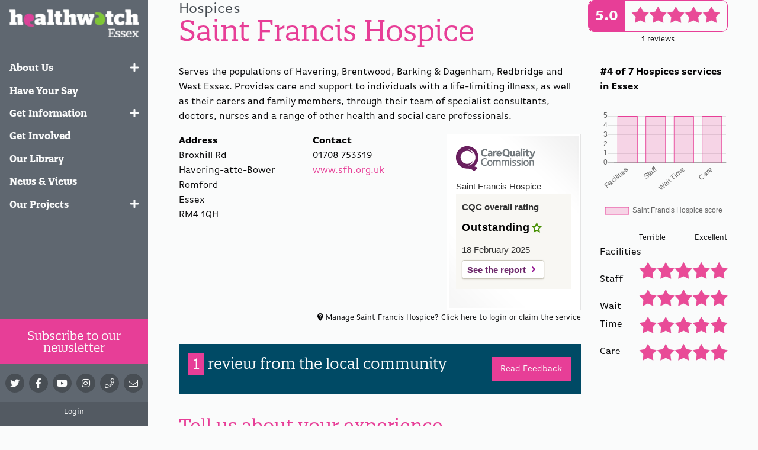

--- FILE ---
content_type: text/html; charset=UTF-8
request_url: https://healthwatchessex.org.uk/services/saint-francis-hospice-romford-rm4-1qh/
body_size: 32183
content:
<!doctype html><html class="no-js"  lang="en-GB"><head><meta charset="utf-8"> <script type="text/javascript">/*  */
var gform;gform||(document.addEventListener("gform_main_scripts_loaded",function(){gform.scriptsLoaded=!0}),document.addEventListener("gform/theme/scripts_loaded",function(){gform.themeScriptsLoaded=!0}),window.addEventListener("DOMContentLoaded",function(){gform.domLoaded=!0}),gform={domLoaded:!1,scriptsLoaded:!1,themeScriptsLoaded:!1,isFormEditor:()=>"function"==typeof InitializeEditor,callIfLoaded:function(o){return!(!gform.domLoaded||!gform.scriptsLoaded||!gform.themeScriptsLoaded&&!gform.isFormEditor()||(gform.isFormEditor()&&console.warn("The use of gform.initializeOnLoaded() is deprecated in the form editor context and will be removed in Gravity Forms 3.1."),o(),0))},initializeOnLoaded:function(o){gform.callIfLoaded(o)||(document.addEventListener("gform_main_scripts_loaded",()=>{gform.scriptsLoaded=!0,gform.callIfLoaded(o)}),document.addEventListener("gform/theme/scripts_loaded",()=>{gform.themeScriptsLoaded=!0,gform.callIfLoaded(o)}),window.addEventListener("DOMContentLoaded",()=>{gform.domLoaded=!0,gform.callIfLoaded(o)}))},hooks:{action:{},filter:{}},addAction:function(o,r,e,t){gform.addHook("action",o,r,e,t)},addFilter:function(o,r,e,t){gform.addHook("filter",o,r,e,t)},doAction:function(o){gform.doHook("action",o,arguments)},applyFilters:function(o){return gform.doHook("filter",o,arguments)},removeAction:function(o,r){gform.removeHook("action",o,r)},removeFilter:function(o,r,e){gform.removeHook("filter",o,r,e)},addHook:function(o,r,e,t,n){null==gform.hooks[o][r]&&(gform.hooks[o][r]=[]);var d=gform.hooks[o][r];null==n&&(n=r+"_"+d.length),gform.hooks[o][r].push({tag:n,callable:e,priority:t=null==t?10:t})},doHook:function(r,o,e){var t;if(e=Array.prototype.slice.call(e,1),null!=gform.hooks[r][o]&&((o=gform.hooks[r][o]).sort(function(o,r){return o.priority-r.priority}),o.forEach(function(o){"function"!=typeof(t=o.callable)&&(t=window[t]),"action"==r?t.apply(null,e):e[0]=t.apply(null,e)})),"filter"==r)return e[0]},removeHook:function(o,r,t,n){var e;null!=gform.hooks[o][r]&&(e=(e=gform.hooks[o][r]).filter(function(o,r,e){return!!(null!=n&&n!=o.tag||null!=t&&t!=o.priority)}),gform.hooks[o][r]=e)}});
/*  */</script> <meta http-equiv="X-UA-Compatible" content="IE=edge"><meta name="viewport" content="width=device-width, initial-scale=1.0"><meta class="foundation-mq"><link rel="pingback" href=""><title>Saint Francis Hospice | Healthwatch Essex</title><link rel="canonical" href="https://healthwatchessex.org.uk/services/saint-francis-hospice-romford-rm4-1qh/" /><meta property="og:type" content="article" /><meta property="og:locale" content="en_GB" /><meta property="og:site_name" content="Healthwatch Essex" /><meta property="og:title" content="Saint Francis Hospice | Healthwatch Essex" /><meta property="og:url" content="https://healthwatchessex.org.uk/services/saint-francis-hospice-romford-rm4-1qh/" /><meta property="og:image" content="https://healthwatchessex.org.uk/wp-content/uploads/2019/02/apple-icon-touch.png" /><meta property="og:image:width" content="180" /><meta property="og:image:height" content="180" /><meta property="article:published_time" content="2019-02-05T16:06:06+00:00" /><meta property="article:modified_time" content="2020-07-24T08:43:18+00:00" /><meta name="twitter:card" content="summary_large_image" /><meta name="twitter:title" content="Saint Francis Hospice | Healthwatch Essex" /><meta name="twitter:image" content="https://healthwatchessex.org.uk/wp-content/uploads/2019/02/apple-icon-touch.png" /> <script type="application/ld+json">{"@context":"https://schema.org","@graph":[{"@type":"WebSite","@id":"https://healthwatchessex.org.uk/#/schema/WebSite","url":"https://healthwatchessex.org.uk/","name":"Healthwatch Essex","description":"An Independent Voice for the people of Essex","inLanguage":"en-GB","potentialAction":{"@type":"SearchAction","target":{"@type":"EntryPoint","urlTemplate":"https://healthwatchessex.org.uk/search/{search_term_string}/"},"query-input":"required name=search_term_string"},"publisher":{"@type":"Organization","@id":"https://healthwatchessex.org.uk/#/schema/Organization","name":"Healthwatch Essex","url":"https://healthwatchessex.org.uk/","sameAs":["https://www.facebook.com/healthwatchessex/","https://twitter.com/@HWEssex","https://www.instagram.com/hwessex/","https://www.youtube.com/user/healthwatchessex/"],"logo":{"@type":"ImageObject","url":"https://healthwatchessex.org.uk/wp-content/uploads/2019/02/cropped-apple-icon-touch.png","contentUrl":"https://healthwatchessex.org.uk/wp-content/uploads/2019/02/cropped-apple-icon-touch.png","width":180,"height":180}}},{"@type":"WebPage","@id":"https://healthwatchessex.org.uk/services/saint-francis-hospice-romford-rm4-1qh/","url":"https://healthwatchessex.org.uk/services/saint-francis-hospice-romford-rm4-1qh/","name":"Saint Francis Hospice | Healthwatch Essex","inLanguage":"en-GB","isPartOf":{"@id":"https://healthwatchessex.org.uk/#/schema/WebSite"},"breadcrumb":{"@type":"BreadcrumbList","@id":"https://healthwatchessex.org.uk/#/schema/BreadcrumbList","itemListElement":[{"@type":"ListItem","position":1,"item":"https://healthwatchessex.org.uk/","name":"Healthwatch Essex"},{"@type":"ListItem","position":2,"item":"https://healthwatchessex.org.uk/services/","name":"Archives: Service"},{"@type":"ListItem","position":3,"item":"https://healthwatchessex.org.uk/type/hospices/","name":"Service Type: Hospices"},{"@type":"ListItem","position":4,"name":"Saint Francis Hospice"}]},"potentialAction":{"@type":"ReadAction","target":"https://healthwatchessex.org.uk/services/saint-francis-hospice-romford-rm4-1qh/"},"datePublished":"2019-02-05T16:06:06+00:00","dateModified":"2020-07-24T08:43:18+00:00","author":{"@type":"Person","@id":"https://healthwatchessex.org.uk/#/schema/Person/797956165238fee764e61f5207cc95f0","name":"Brigid Hardy"}}]}</script> <link rel='dns-prefetch' href='//www.google.com' /><link rel='dns-prefetch' href='//kit.fontawesome.com' /><link rel='dns-prefetch' href='//cdn.jsdelivr.net' /><link rel='dns-prefetch' href='//unpkg.com' /><link rel='dns-prefetch' href='//cdnjs.cloudflare.com' /><link rel='dns-prefetch' href='//maps.googleapis.com' /><link rel='dns-prefetch' href='//use.typekit.net' /><link rel='dns-prefetch' href='//pro.fontawesome.com' /><link rel="alternate" type="text/calendar" title="Healthwatch Essex &raquo; iCal Feed" href="https://healthwatchessex.org.uk/events/?ical=1" /><link rel="alternate" title="oEmbed (JSON)" type="application/json+oembed" href="https://healthwatchessex.org.uk/wp-json/oembed/1.0/embed?url=https%3A%2F%2Fhealthwatchessex.org.uk%2Fservices%2Fsaint-francis-hospice-romford-rm4-1qh%2F" /><link rel="alternate" title="oEmbed (XML)" type="text/xml+oembed" href="https://healthwatchessex.org.uk/wp-json/oembed/1.0/embed?url=https%3A%2F%2Fhealthwatchessex.org.uk%2Fservices%2Fsaint-francis-hospice-romford-rm4-1qh%2F&#038;format=xml" /><style id='wp-img-auto-sizes-contain-inline-css' type='text/css'>img:is([sizes=auto i],[sizes^="auto," i]){contain-intrinsic-size:3000px 1500px}
/*# sourceURL=wp-img-auto-sizes-contain-inline-css */</style><link data-optimized="2" rel="stylesheet" href="https://healthwatchessex.org.uk/wp-content/litespeed/css/da4ae7d8d946a566066fe3f82a2267ef.css?ver=727a3" /><style id='wp-emoji-styles-inline-css' type='text/css'>img.wp-smiley, img.emoji {
		display: inline !important;
		border: none !important;
		box-shadow: none !important;
		height: 1em !important;
		width: 1em !important;
		margin: 0 0.07em !important;
		vertical-align: -0.1em !important;
		background: none !important;
		padding: 0 !important;
	}
/*# sourceURL=wp-emoji-styles-inline-css */</style><style id='classic-theme-styles-inline-css' type='text/css'>/*! This file is auto-generated */
.wp-block-button__link{color:#fff;background-color:#32373c;border-radius:9999px;box-shadow:none;text-decoration:none;padding:calc(.667em + 2px) calc(1.333em + 2px);font-size:1.125em}.wp-block-file__button{background:#32373c;color:#fff;text-decoration:none}
/*# sourceURL=/wp-includes/css/classic-themes.min.css */</style><style id='global-styles-inline-css' type='text/css'>:root{--wp--preset--aspect-ratio--square: 1;--wp--preset--aspect-ratio--4-3: 4/3;--wp--preset--aspect-ratio--3-4: 3/4;--wp--preset--aspect-ratio--3-2: 3/2;--wp--preset--aspect-ratio--2-3: 2/3;--wp--preset--aspect-ratio--16-9: 16/9;--wp--preset--aspect-ratio--9-16: 9/16;--wp--preset--color--black: #000000;--wp--preset--color--cyan-bluish-gray: #abb8c3;--wp--preset--color--white: #ffffff;--wp--preset--color--pale-pink: #f78da7;--wp--preset--color--vivid-red: #cf2e2e;--wp--preset--color--luminous-vivid-orange: #ff6900;--wp--preset--color--luminous-vivid-amber: #fcb900;--wp--preset--color--light-green-cyan: #7bdcb5;--wp--preset--color--vivid-green-cyan: #00d084;--wp--preset--color--pale-cyan-blue: #8ed1fc;--wp--preset--color--vivid-cyan-blue: #0693e3;--wp--preset--color--vivid-purple: #9b51e0;--wp--preset--gradient--vivid-cyan-blue-to-vivid-purple: linear-gradient(135deg,rgb(6,147,227) 0%,rgb(155,81,224) 100%);--wp--preset--gradient--light-green-cyan-to-vivid-green-cyan: linear-gradient(135deg,rgb(122,220,180) 0%,rgb(0,208,130) 100%);--wp--preset--gradient--luminous-vivid-amber-to-luminous-vivid-orange: linear-gradient(135deg,rgb(252,185,0) 0%,rgb(255,105,0) 100%);--wp--preset--gradient--luminous-vivid-orange-to-vivid-red: linear-gradient(135deg,rgb(255,105,0) 0%,rgb(207,46,46) 100%);--wp--preset--gradient--very-light-gray-to-cyan-bluish-gray: linear-gradient(135deg,rgb(238,238,238) 0%,rgb(169,184,195) 100%);--wp--preset--gradient--cool-to-warm-spectrum: linear-gradient(135deg,rgb(74,234,220) 0%,rgb(151,120,209) 20%,rgb(207,42,186) 40%,rgb(238,44,130) 60%,rgb(251,105,98) 80%,rgb(254,248,76) 100%);--wp--preset--gradient--blush-light-purple: linear-gradient(135deg,rgb(255,206,236) 0%,rgb(152,150,240) 100%);--wp--preset--gradient--blush-bordeaux: linear-gradient(135deg,rgb(254,205,165) 0%,rgb(254,45,45) 50%,rgb(107,0,62) 100%);--wp--preset--gradient--luminous-dusk: linear-gradient(135deg,rgb(255,203,112) 0%,rgb(199,81,192) 50%,rgb(65,88,208) 100%);--wp--preset--gradient--pale-ocean: linear-gradient(135deg,rgb(255,245,203) 0%,rgb(182,227,212) 50%,rgb(51,167,181) 100%);--wp--preset--gradient--electric-grass: linear-gradient(135deg,rgb(202,248,128) 0%,rgb(113,206,126) 100%);--wp--preset--gradient--midnight: linear-gradient(135deg,rgb(2,3,129) 0%,rgb(40,116,252) 100%);--wp--preset--font-size--small: 13px;--wp--preset--font-size--medium: 20px;--wp--preset--font-size--large: 36px;--wp--preset--font-size--x-large: 42px;--wp--preset--spacing--20: 0.44rem;--wp--preset--spacing--30: 0.67rem;--wp--preset--spacing--40: 1rem;--wp--preset--spacing--50: 1.5rem;--wp--preset--spacing--60: 2.25rem;--wp--preset--spacing--70: 3.38rem;--wp--preset--spacing--80: 5.06rem;--wp--preset--shadow--natural: 6px 6px 9px rgba(0, 0, 0, 0.2);--wp--preset--shadow--deep: 12px 12px 50px rgba(0, 0, 0, 0.4);--wp--preset--shadow--sharp: 6px 6px 0px rgba(0, 0, 0, 0.2);--wp--preset--shadow--outlined: 6px 6px 0px -3px rgb(255, 255, 255), 6px 6px rgb(0, 0, 0);--wp--preset--shadow--crisp: 6px 6px 0px rgb(0, 0, 0);}:where(.is-layout-flex){gap: 0.5em;}:where(.is-layout-grid){gap: 0.5em;}body .is-layout-flex{display: flex;}.is-layout-flex{flex-wrap: wrap;align-items: center;}.is-layout-flex > :is(*, div){margin: 0;}body .is-layout-grid{display: grid;}.is-layout-grid > :is(*, div){margin: 0;}:where(.wp-block-columns.is-layout-flex){gap: 2em;}:where(.wp-block-columns.is-layout-grid){gap: 2em;}:where(.wp-block-post-template.is-layout-flex){gap: 1.25em;}:where(.wp-block-post-template.is-layout-grid){gap: 1.25em;}.has-black-color{color: var(--wp--preset--color--black) !important;}.has-cyan-bluish-gray-color{color: var(--wp--preset--color--cyan-bluish-gray) !important;}.has-white-color{color: var(--wp--preset--color--white) !important;}.has-pale-pink-color{color: var(--wp--preset--color--pale-pink) !important;}.has-vivid-red-color{color: var(--wp--preset--color--vivid-red) !important;}.has-luminous-vivid-orange-color{color: var(--wp--preset--color--luminous-vivid-orange) !important;}.has-luminous-vivid-amber-color{color: var(--wp--preset--color--luminous-vivid-amber) !important;}.has-light-green-cyan-color{color: var(--wp--preset--color--light-green-cyan) !important;}.has-vivid-green-cyan-color{color: var(--wp--preset--color--vivid-green-cyan) !important;}.has-pale-cyan-blue-color{color: var(--wp--preset--color--pale-cyan-blue) !important;}.has-vivid-cyan-blue-color{color: var(--wp--preset--color--vivid-cyan-blue) !important;}.has-vivid-purple-color{color: var(--wp--preset--color--vivid-purple) !important;}.has-black-background-color{background-color: var(--wp--preset--color--black) !important;}.has-cyan-bluish-gray-background-color{background-color: var(--wp--preset--color--cyan-bluish-gray) !important;}.has-white-background-color{background-color: var(--wp--preset--color--white) !important;}.has-pale-pink-background-color{background-color: var(--wp--preset--color--pale-pink) !important;}.has-vivid-red-background-color{background-color: var(--wp--preset--color--vivid-red) !important;}.has-luminous-vivid-orange-background-color{background-color: var(--wp--preset--color--luminous-vivid-orange) !important;}.has-luminous-vivid-amber-background-color{background-color: var(--wp--preset--color--luminous-vivid-amber) !important;}.has-light-green-cyan-background-color{background-color: var(--wp--preset--color--light-green-cyan) !important;}.has-vivid-green-cyan-background-color{background-color: var(--wp--preset--color--vivid-green-cyan) !important;}.has-pale-cyan-blue-background-color{background-color: var(--wp--preset--color--pale-cyan-blue) !important;}.has-vivid-cyan-blue-background-color{background-color: var(--wp--preset--color--vivid-cyan-blue) !important;}.has-vivid-purple-background-color{background-color: var(--wp--preset--color--vivid-purple) !important;}.has-black-border-color{border-color: var(--wp--preset--color--black) !important;}.has-cyan-bluish-gray-border-color{border-color: var(--wp--preset--color--cyan-bluish-gray) !important;}.has-white-border-color{border-color: var(--wp--preset--color--white) !important;}.has-pale-pink-border-color{border-color: var(--wp--preset--color--pale-pink) !important;}.has-vivid-red-border-color{border-color: var(--wp--preset--color--vivid-red) !important;}.has-luminous-vivid-orange-border-color{border-color: var(--wp--preset--color--luminous-vivid-orange) !important;}.has-luminous-vivid-amber-border-color{border-color: var(--wp--preset--color--luminous-vivid-amber) !important;}.has-light-green-cyan-border-color{border-color: var(--wp--preset--color--light-green-cyan) !important;}.has-vivid-green-cyan-border-color{border-color: var(--wp--preset--color--vivid-green-cyan) !important;}.has-pale-cyan-blue-border-color{border-color: var(--wp--preset--color--pale-cyan-blue) !important;}.has-vivid-cyan-blue-border-color{border-color: var(--wp--preset--color--vivid-cyan-blue) !important;}.has-vivid-purple-border-color{border-color: var(--wp--preset--color--vivid-purple) !important;}.has-vivid-cyan-blue-to-vivid-purple-gradient-background{background: var(--wp--preset--gradient--vivid-cyan-blue-to-vivid-purple) !important;}.has-light-green-cyan-to-vivid-green-cyan-gradient-background{background: var(--wp--preset--gradient--light-green-cyan-to-vivid-green-cyan) !important;}.has-luminous-vivid-amber-to-luminous-vivid-orange-gradient-background{background: var(--wp--preset--gradient--luminous-vivid-amber-to-luminous-vivid-orange) !important;}.has-luminous-vivid-orange-to-vivid-red-gradient-background{background: var(--wp--preset--gradient--luminous-vivid-orange-to-vivid-red) !important;}.has-very-light-gray-to-cyan-bluish-gray-gradient-background{background: var(--wp--preset--gradient--very-light-gray-to-cyan-bluish-gray) !important;}.has-cool-to-warm-spectrum-gradient-background{background: var(--wp--preset--gradient--cool-to-warm-spectrum) !important;}.has-blush-light-purple-gradient-background{background: var(--wp--preset--gradient--blush-light-purple) !important;}.has-blush-bordeaux-gradient-background{background: var(--wp--preset--gradient--blush-bordeaux) !important;}.has-luminous-dusk-gradient-background{background: var(--wp--preset--gradient--luminous-dusk) !important;}.has-pale-ocean-gradient-background{background: var(--wp--preset--gradient--pale-ocean) !important;}.has-electric-grass-gradient-background{background: var(--wp--preset--gradient--electric-grass) !important;}.has-midnight-gradient-background{background: var(--wp--preset--gradient--midnight) !important;}.has-small-font-size{font-size: var(--wp--preset--font-size--small) !important;}.has-medium-font-size{font-size: var(--wp--preset--font-size--medium) !important;}.has-large-font-size{font-size: var(--wp--preset--font-size--large) !important;}.has-x-large-font-size{font-size: var(--wp--preset--font-size--x-large) !important;}
:where(.wp-block-post-template.is-layout-flex){gap: 1.25em;}:where(.wp-block-post-template.is-layout-grid){gap: 1.25em;}
:where(.wp-block-term-template.is-layout-flex){gap: 1.25em;}:where(.wp-block-term-template.is-layout-grid){gap: 1.25em;}
:where(.wp-block-columns.is-layout-flex){gap: 2em;}:where(.wp-block-columns.is-layout-grid){gap: 2em;}
:root :where(.wp-block-pullquote){font-size: 1.5em;line-height: 1.6;}
/*# sourceURL=global-styles-inline-css */</style><link rel='stylesheet' id='custom-typekit-css-css' href='https://use.typekit.net/col5pdw.css?ver=2.1.1' type='text/css' media='all' /><style id='learndash-front-inline-css' type='text/css'>.learndash-wrapper .ld-item-list .ld-item-list-item.ld-is-next,
		.learndash-wrapper .wpProQuiz_content .wpProQuiz_questionListItem label:focus-within {
			border-color: #e73e97;
		}

		/*
		.learndash-wrapper a:not(.ld-button):not(#quiz_continue_link):not(.ld-focus-menu-link):not(.btn-blue):not(#quiz_continue_link):not(.ld-js-register-account):not(#ld-focus-mode-course-heading):not(#btn-join):not(.ld-item-name):not(.ld-table-list-item-preview):not(.ld-lesson-item-preview-heading),
		 */

		.learndash-wrapper .ld-breadcrumbs a,
		.learndash-wrapper .ld-lesson-item.ld-is-current-lesson .ld-lesson-item-preview-heading,
		.learndash-wrapper .ld-lesson-item.ld-is-current-lesson .ld-lesson-title,
		.learndash-wrapper .ld-primary-color-hover:hover,
		.learndash-wrapper .ld-primary-color,
		.learndash-wrapper .ld-primary-color-hover:hover,
		.learndash-wrapper .ld-primary-color,
		.learndash-wrapper .ld-tabs .ld-tabs-navigation .ld-tab.ld-active,
		.learndash-wrapper .ld-button.ld-button-transparent,
		.learndash-wrapper .ld-button.ld-button-reverse,
		.learndash-wrapper .ld-icon-certificate,
		.learndash-wrapper .ld-login-modal .ld-login-modal-login .ld-modal-heading,
		#wpProQuiz_user_content a,
		.learndash-wrapper .ld-item-list .ld-item-list-item a.ld-item-name:hover,
		.learndash-wrapper .ld-focus-comments__heading-actions .ld-expand-button,
		.learndash-wrapper .ld-focus-comments__heading a,
		.learndash-wrapper .ld-focus-comments .comment-respond a,
		.learndash-wrapper .ld-focus-comment .ld-comment-reply a.comment-reply-link:hover,
		.learndash-wrapper .ld-expand-button.ld-button-alternate {
			color: #e73e97 !important;
		}

		.learndash-wrapper .ld-focus-comment.bypostauthor>.ld-comment-wrapper,
		.learndash-wrapper .ld-focus-comment.role-group_leader>.ld-comment-wrapper,
		.learndash-wrapper .ld-focus-comment.role-administrator>.ld-comment-wrapper {
			background-color:rgba(231, 62, 151, 0.03) !important;
		}


		.learndash-wrapper .ld-primary-background,
		.learndash-wrapper .ld-tabs .ld-tabs-navigation .ld-tab.ld-active:after {
			background: #e73e97 !important;
		}



		.learndash-wrapper .ld-course-navigation .ld-lesson-item.ld-is-current-lesson .ld-status-incomplete,
		.learndash-wrapper .ld-focus-comment.bypostauthor:not(.ptype-sfwd-assignment) >.ld-comment-wrapper>.ld-comment-avatar img,
		.learndash-wrapper .ld-focus-comment.role-group_leader>.ld-comment-wrapper>.ld-comment-avatar img,
		.learndash-wrapper .ld-focus-comment.role-administrator>.ld-comment-wrapper>.ld-comment-avatar img {
			border-color: #e73e97 !important;
		}



		.learndash-wrapper .ld-loading::before {
			border-top:3px solid #e73e97 !important;
		}

		.learndash-wrapper .ld-button:hover:not(.learndash-link-previous-incomplete):not(.ld-button-transparent),
		#learndash-tooltips .ld-tooltip:after,
		#learndash-tooltips .ld-tooltip,
		.learndash-wrapper .ld-primary-background,
		.learndash-wrapper .btn-join,
		.learndash-wrapper #btn-join,
		.learndash-wrapper .ld-button:not(.ld-js-register-account):not(.learndash-link-previous-incomplete):not(.ld-button-transparent),
		.learndash-wrapper .ld-expand-button,
		.learndash-wrapper .wpProQuiz_content .wpProQuiz_button:not(.wpProQuiz_button_reShowQuestion):not(.wpProQuiz_button_restartQuiz),
		.learndash-wrapper .wpProQuiz_content .wpProQuiz_button2,
		.learndash-wrapper .ld-focus .ld-focus-sidebar .ld-course-navigation-heading,
		.learndash-wrapper .ld-focus .ld-focus-sidebar .ld-focus-sidebar-trigger,
		.learndash-wrapper .ld-focus-comments .form-submit #submit,
		.learndash-wrapper .ld-login-modal input[type='submit'],
		.learndash-wrapper .ld-login-modal .ld-login-modal-register,
		.learndash-wrapper .wpProQuiz_content .wpProQuiz_certificate a.btn-blue,
		.learndash-wrapper .ld-focus .ld-focus-header .ld-user-menu .ld-user-menu-items a,
		#wpProQuiz_user_content table.wp-list-table thead th,
		#wpProQuiz_overlay_close,
		.learndash-wrapper .ld-expand-button.ld-button-alternate .ld-icon {
			background-color: #e73e97 !important;
		}


		.learndash-wrapper .ld-focus .ld-focus-header .ld-user-menu .ld-user-menu-items:before {
			border-bottom-color: #e73e97 !important;
		}

		.learndash-wrapper .ld-button.ld-button-transparent:hover {
			background: transparent !important;
		}

		.learndash-wrapper .ld-focus .ld-focus-header .sfwd-mark-complete .learndash_mark_complete_button,
		.learndash-wrapper .ld-focus .ld-focus-header #sfwd-mark-complete #learndash_mark_complete_button,
		.learndash-wrapper .ld-button.ld-button-transparent,
		.learndash-wrapper .ld-button.ld-button-alternate,
		.learndash-wrapper .ld-expand-button.ld-button-alternate {
			background-color:transparent !important;
		}

		.learndash-wrapper .ld-focus-header .ld-user-menu .ld-user-menu-items a,
		.learndash-wrapper .ld-button.ld-button-reverse:hover,
		.learndash-wrapper .ld-alert-success .ld-alert-icon.ld-icon-certificate,
		.learndash-wrapper .ld-alert-warning .ld-button:not(.learndash-link-previous-incomplete),
		.learndash-wrapper .ld-primary-background.ld-status {
			color:white !important;
		}

		.learndash-wrapper .ld-status.ld-status-unlocked {
			background-color: rgba(231,62,151,0.2) !important;
			color: #e73e97 !important;
		}

		.learndash-wrapper .wpProQuiz_content .wpProQuiz_addToplist {
			background-color: rgba(231,62,151,0.1) !important;
			border: 1px solid #e73e97 !important;
		}

		.learndash-wrapper .wpProQuiz_content .wpProQuiz_toplistTable th {
			background: #e73e97 !important;
		}

		.learndash-wrapper .wpProQuiz_content .wpProQuiz_toplistTrOdd {
			background-color: rgba(231,62,151,0.1) !important;
		}

		.learndash-wrapper .wpProQuiz_content .wpProQuiz_reviewDiv li.wpProQuiz_reviewQuestionTarget {
			background-color: #e73e97 !important;
		}

		
		.learndash-wrapper #quiz_continue_link,
		.learndash-wrapper .ld-secondary-background,
		.learndash-wrapper .learndash_mark_complete_button,
		.learndash-wrapper #learndash_mark_complete_button,
		.learndash-wrapper .ld-status-complete,
		.learndash-wrapper .ld-alert-success .ld-button,
		.learndash-wrapper .ld-alert-success .ld-alert-icon {
			background-color: #96df46 !important;
		}

		.learndash-wrapper .wpProQuiz_content a#quiz_continue_link {
			background-color: #96df46 !important;
		}

		.learndash-wrapper .course_progress .sending_progress_bar {
			background: #96df46 !important;
		}

		.learndash-wrapper .wpProQuiz_content .wpProQuiz_button_reShowQuestion:hover, .learndash-wrapper .wpProQuiz_content .wpProQuiz_button_restartQuiz:hover {
			background-color: #96df46 !important;
			opacity: 0.75;
		}

		.learndash-wrapper .ld-secondary-color-hover:hover,
		.learndash-wrapper .ld-secondary-color,
		.learndash-wrapper .ld-focus .ld-focus-header .sfwd-mark-complete .learndash_mark_complete_button,
		.learndash-wrapper .ld-focus .ld-focus-header #sfwd-mark-complete #learndash_mark_complete_button,
		.learndash-wrapper .ld-focus .ld-focus-header .sfwd-mark-complete:after {
			color: #96df46 !important;
		}

		.learndash-wrapper .ld-secondary-in-progress-icon {
			border-left-color: #96df46 !important;
			border-top-color: #96df46 !important;
		}

		.learndash-wrapper .ld-alert-success {
			border-color: #96df46;
			background-color: transparent !important;
		}

		.learndash-wrapper .wpProQuiz_content .wpProQuiz_reviewQuestion li.wpProQuiz_reviewQuestionSolved,
		.learndash-wrapper .wpProQuiz_content .wpProQuiz_box li.wpProQuiz_reviewQuestionSolved {
			background-color: #96df46 !important;
		}

		.learndash-wrapper .wpProQuiz_content  .wpProQuiz_reviewLegend span.wpProQuiz_reviewColor_Answer {
			background-color: #96df46 !important;
		}

		
		.learndash-wrapper .ld-alert-warning {
			background-color:transparent;
		}

		.learndash-wrapper .ld-status-waiting,
		.learndash-wrapper .ld-alert-warning .ld-alert-icon {
			background-color: #cc4b37 !important;
		}

		.learndash-wrapper .ld-tertiary-color-hover:hover,
		.learndash-wrapper .ld-tertiary-color,
		.learndash-wrapper .ld-alert-warning {
			color: #cc4b37 !important;
		}

		.learndash-wrapper .ld-tertiary-background {
			background-color: #cc4b37 !important;
		}

		.learndash-wrapper .ld-alert-warning {
			border-color: #cc4b37 !important;
		}

		.learndash-wrapper .ld-tertiary-background,
		.learndash-wrapper .ld-alert-warning .ld-alert-icon {
			color:white !important;
		}

		.learndash-wrapper .wpProQuiz_content .wpProQuiz_reviewQuestion li.wpProQuiz_reviewQuestionReview,
		.learndash-wrapper .wpProQuiz_content .wpProQuiz_box li.wpProQuiz_reviewQuestionReview {
			background-color: #cc4b37 !important;
		}

		.learndash-wrapper .wpProQuiz_content  .wpProQuiz_reviewLegend span.wpProQuiz_reviewColor_Review {
			background-color: #cc4b37 !important;
		}

				.learndash-wrapper .ld-focus .ld-focus-main .ld-focus-content {
			max-width: 1440px;
		}
		
/*# sourceURL=learndash-front-inline-css */</style><style id='woocommerce-inline-inline-css' type='text/css'>.woocommerce form .form-row .required { visibility: visible; }
/*# sourceURL=woocommerce-inline-inline-css */</style><link rel='stylesheet' id='acf-input-font-awesome_library-css' href='https://pro.fontawesome.com/releases/v5.15.4/css/all.css?ver=6.9' type='text/css' media='all' /><link rel='stylesheet' id='typekit-css-css' href='//use.typekit.net/col5pdw.css?ver=6.9' type='text/css' media='all' /><link rel='stylesheet' id='pie-css-css' href='//cdn.jsdelivr.net/npm/jquery-asPieProgress@0.4.7/dist/css/asPieProgress.min.css?ver=6.9' type='text/css' media='all' /><link rel='stylesheet' id='fancy-css-css' href='//cdnjs.cloudflare.com/ajax/libs/fancybox/3.5.6/jquery.fancybox.min.css?ver=6.9' type='text/css' media='all' /> <script type="text/javascript" src="https://healthwatchessex.org.uk/wp-includes/js/dist/dom-ready.min.js" id="wp-dom-ready-js"></script> <script type="text/javascript" src="https://healthwatchessex.org.uk/wp-includes/js/dist/hooks.min.js" id="wp-hooks-js"></script> <script type="text/javascript" src="https://healthwatchessex.org.uk/wp-includes/js/dist/i18n.min.js" id="wp-i18n-js"></script> <script type="text/javascript" id="wp-i18n-js-after">/*  */
wp.i18n.setLocaleData( { 'text direction\u0004ltr': [ 'ltr' ] } );
//# sourceURL=wp-i18n-js-after
/*  */</script> <script type="text/javascript" id="wp-a11y-js-translations">/*  */
( function( domain, translations ) {
	var localeData = translations.locale_data[ domain ] || translations.locale_data.messages;
	localeData[""].domain = domain;
	wp.i18n.setLocaleData( localeData, domain );
} )( "default", {"translation-revision-date":"2025-12-15 12:18:56+0000","generator":"GlotPress\/4.0.3","domain":"messages","locale_data":{"messages":{"":{"domain":"messages","plural-forms":"nplurals=2; plural=n != 1;","lang":"en_GB"},"Notifications":["Notifications"]}},"comment":{"reference":"wp-includes\/js\/dist\/a11y.js"}} );
//# sourceURL=wp-a11y-js-translations
/*  */</script> <script type="text/javascript" src="https://healthwatchessex.org.uk/wp-includes/js/dist/a11y.min.js" id="wp-a11y-js"></script> <script type="text/javascript" src="https://healthwatchessex.org.uk/wp-includes/js/jquery/jquery.min.js" id="jquery-core-js"></script> <script type="text/javascript" src="https://healthwatchessex.org.uk/wp-includes/js/jquery/jquery-migrate.min.js" id="jquery-migrate-js"></script> <script type="text/javascript" defer='defer' src="https://healthwatchessex.org.uk/wp-content/plugins/gravityforms/js/jquery.json.min.js" id="gform_json-js"></script> <script type="text/javascript" id="gform_gravityforms-js-extra">/*  */
var gf_global = {"gf_currency_config":{"name":"Pound Sterling","symbol_left":"&#163;","symbol_right":"","symbol_padding":" ","thousand_separator":",","decimal_separator":".","decimals":2,"code":"GBP"},"base_url":"https://healthwatchessex.org.uk/wp-content/plugins/gravityforms","number_formats":[],"spinnerUrl":"https://healthwatchessex.org.uk/wp-content/plugins/gravityforms/images/spinner.svg","version_hash":"be0a8c03119d4d3128612336c6a4e1c1","strings":{"newRowAdded":"New row added.","rowRemoved":"Row removed","formSaved":"The form has been saved.  The content contains the link to return and complete the form."}};
var gform_i18n = {"datepicker":{"days":{"monday":"Mo","tuesday":"Tu","wednesday":"We","thursday":"Th","friday":"Fr","saturday":"Sa","sunday":"Su"},"months":{"january":"January","february":"February","march":"March","april":"April","may":"May","june":"June","july":"July","august":"August","september":"September","october":"October","november":"November","december":"December"},"firstDay":1,"iconText":"Select date"}};
var gf_legacy_multi = {"4":"1"};
var gform_gravityforms = {"strings":{"invalid_file_extension":"This type of file is not allowed. Must be one of the following:","delete_file":"Delete this file","in_progress":"in progress","file_exceeds_limit":"File exceeds size limit","illegal_extension":"This type of file is not allowed.","max_reached":"Maximum number of files reached","unknown_error":"There was a problem while saving the file on the server","currently_uploading":"Please wait for the uploading to complete","cancel":"Cancel","cancel_upload":"Cancel this upload","cancelled":"Cancelled","error":"Error","message":"Message"},"vars":{"images_url":"https://healthwatchessex.org.uk/wp-content/plugins/gravityforms/images"}};
//# sourceURL=gform_gravityforms-js-extra
/*  */</script> <script type="text/javascript" id="gform_gravityforms-js-before">/*  */

//# sourceURL=gform_gravityforms-js-before
/*  */</script> <script type="text/javascript" defer='defer' src="https://healthwatchessex.org.uk/wp-content/plugins/gravityforms/js/gravityforms.min.js" id="gform_gravityforms-js"></script> <script type="text/javascript" defer='defer' src="https://healthwatchessex.org.uk/wp-content/plugins/gravityforms/assets/js/dist/utils.min.js" id="gform_gravityforms_utils-js"></script> <script type="text/javascript" src="https://healthwatchessex.org.uk/wp-content/plugins/sfwd-lms/includes/gutenberg/lib/../assets/js/frontend.blocks.js" id="ldlms-blocks-frontend-js"></script> <script type="text/javascript" src="https://healthwatchessex.org.uk/wp-content/plugins/woocommerce/assets/js/jquery-blockui/jquery.blockUI.min.js" id="wc-jquery-blockui-js" defer="defer" data-wp-strategy="defer"></script> <script type="text/javascript" id="wc-add-to-cart-js-extra">/*  */
var wc_add_to_cart_params = {"ajax_url":"/wp-admin/admin-ajax.php","wc_ajax_url":"/?wc-ajax=%%endpoint%%","i18n_view_cart":"View basket","cart_url":"https://healthwatchessex.org.uk/basket/","is_cart":"","cart_redirect_after_add":"no"};
//# sourceURL=wc-add-to-cart-js-extra
/*  */</script> <script type="text/javascript" src="https://healthwatchessex.org.uk/wp-content/plugins/woocommerce/assets/js/frontend/add-to-cart.min.js" id="wc-add-to-cart-js" defer="defer" data-wp-strategy="defer"></script> <script type="text/javascript" src="https://healthwatchessex.org.uk/wp-content/plugins/woocommerce/assets/js/js-cookie/js.cookie.min.js" id="wc-js-cookie-js" defer="defer" data-wp-strategy="defer"></script> <script type="text/javascript" id="woocommerce-js-extra">/*  */
var woocommerce_params = {"ajax_url":"/wp-admin/admin-ajax.php","wc_ajax_url":"/?wc-ajax=%%endpoint%%","i18n_password_show":"Show password","i18n_password_hide":"Hide password"};
//# sourceURL=woocommerce-js-extra
/*  */</script> <script type="text/javascript" src="https://healthwatchessex.org.uk/wp-content/plugins/woocommerce/assets/js/frontend/woocommerce.min.js" id="woocommerce-js" defer="defer" data-wp-strategy="defer"></script> <script type="text/javascript" src="https://healthwatchessex.org.uk/wp-includes/js/jquery/ui/core.min.js" id="jquery-ui-core-js"></script> <script type="text/javascript" src="https://healthwatchessex.org.uk/wp-includes/js/jquery/ui/mouse.min.js" id="jquery-ui-mouse-js"></script> <script type="text/javascript" src="https://healthwatchessex.org.uk/wp-includes/js/jquery/ui/sortable.min.js" id="jquery-ui-sortable-js"></script> <script type="text/javascript" src="https://healthwatchessex.org.uk/wp-includes/js/jquery/ui/resizable.min.js" id="jquery-ui-resizable-js"></script> <script type="text/javascript" src="https://healthwatchessex.org.uk/wp-content/plugins/advanced-custom-fields-pro/assets/build/js/acf.min.js" id="acf-js"></script> <script type="text/javascript" src="https://healthwatchessex.org.uk/wp-content/plugins/advanced-custom-fields-pro/assets/build/js/acf-input.min.js" id="acf-input-js"></script> <script type="text/javascript" src="https://healthwatchessex.org.uk/wp-content/plugins/advanced-custom-fields-pro/assets/build/js/pro/acf-pro-input.min.js" id="acf-pro-input-js"></script> <script type="text/javascript" src="https://healthwatchessex.org.uk/wp-content/plugins/advanced-custom-fields-pro/assets/build/js/pro/acf-pro-ui-options-page.min.js" id="acf-pro-ui-options-page-js"></script> <script type="text/javascript" src="https://healthwatchessex.org.uk/wp-content/plugins/woocommerce/assets/js/select2/select2.full.min.js" id="wc-select2-js" defer="defer" data-wp-strategy="defer"></script> <script type="text/javascript" src="https://healthwatchessex.org.uk/wp-includes/js/jquery/ui/datepicker.min.js" id="jquery-ui-datepicker-js"></script> <script type="text/javascript" id="jquery-ui-datepicker-js-after">/*  */
jQuery(function(jQuery){jQuery.datepicker.setDefaults({"closeText":"Close","currentText":"Today","monthNames":["January","February","March","April","May","June","July","August","September","October","November","December"],"monthNamesShort":["Jan","Feb","Mar","Apr","May","Jun","Jul","Aug","Sep","Oct","Nov","Dec"],"nextText":"Next","prevText":"Previous","dayNames":["Sunday","Monday","Tuesday","Wednesday","Thursday","Friday","Saturday"],"dayNamesShort":["Sun","Mon","Tue","Wed","Thu","Fri","Sat"],"dayNamesMin":["S","M","T","W","T","F","S"],"dateFormat":"dS MM yy","firstDay":1,"isRTL":false});});
//# sourceURL=jquery-ui-datepicker-js-after
/*  */</script> <script type="text/javascript" src="https://healthwatchessex.org.uk/wp-content/plugins/advanced-custom-fields-pro/assets/inc/timepicker/jquery-ui-timepicker-addon.min.js" id="acf-timepicker-js"></script> <script type="text/javascript" src="https://healthwatchessex.org.uk/wp-includes/js/jquery/ui/draggable.min.js" id="jquery-ui-draggable-js"></script> <script type="text/javascript" src="https://healthwatchessex.org.uk/wp-includes/js/jquery/ui/slider.min.js" id="jquery-ui-slider-js"></script> <script type="text/javascript" src="https://healthwatchessex.org.uk/wp-includes/js/jquery/jquery.ui.touch-punch.js" id="jquery-touch-punch-js"></script> <script type="text/javascript" src="https://healthwatchessex.org.uk/wp-admin/js/iris.min.js" id="iris-js"></script> <script type="text/javascript" id="wp-color-picker-js-translations">/*  */
( function( domain, translations ) {
	var localeData = translations.locale_data[ domain ] || translations.locale_data.messages;
	localeData[""].domain = domain;
	wp.i18n.setLocaleData( localeData, domain );
} )( "default", {"translation-revision-date":"2025-12-30 11:47:57+0000","generator":"GlotPress\/4.0.3","domain":"messages","locale_data":{"messages":{"":{"domain":"messages","plural-forms":"nplurals=2; plural=n != 1;","lang":"en_GB"},"Clear color":["Clear colour"],"Select default color":["Select default colour"],"Color value":["Colour value"],"Select Color":["Select Colour"],"Clear":["Clear"],"Default":["Default"]}},"comment":{"reference":"wp-admin\/js\/color-picker.js"}} );
//# sourceURL=wp-color-picker-js-translations
/*  */</script> <script type="text/javascript" src="https://healthwatchessex.org.uk/wp-admin/js/color-picker.min.js" id="wp-color-picker-js"></script> <script type="text/javascript" src="https://healthwatchessex.org.uk/wp-content/plugins/advanced-custom-fields-pro/assets/inc/color-picker-alpha/wp-color-picker-alpha.js" id="acf-color-picker-alpha-js"></script> <script type="text/javascript" id="acf-input-font-awesome-js-extra">/*  */
var ACFFA = {"major_version":"5"};
//# sourceURL=acf-input-font-awesome-js-extra
/*  */</script> <script type="text/javascript" src="https://healthwatchessex.org.uk/wp-content/plugins/advanced-custom-fields-font-awesome/assets/js/input-v5.js" id="acf-input-font-awesome-js"></script> <script type="text/javascript" src="//kit.fontawesome.com/77772884c1.js?ver=6.9" id="fa-js-js"></script> <script type="text/javascript" src="//cdn.jsdelivr.net/npm/pdfjs-dist@2.0.943/build/pdf.min.js?ver=6.9" id="pdf-js-js"></script> <script type="text/javascript" src="//unpkg.com/imagesloaded@4/imagesloaded.pkgd.min.js?ver=6.9" id="imagesloaded-js-js"></script> <script type="text/javascript" src="//unpkg.com/isotope-layout@3/dist/isotope.pkgd.min.js?ver=6.9" id="isotope-js-js"></script> <script type="text/javascript" src="//cdn.jsdelivr.net/npm/jquery-asPieProgress@0.4.7/dist/jquery-asPieProgress.js?ver=6.9" id="pie-js-js"></script> <script type="text/javascript" src="//cdnjs.cloudflare.com/ajax/libs/fancybox/3.5.6/jquery.fancybox.min.js?ver=6.9" id="fancy-js-js"></script> <script type="text/javascript" src="//cdnjs.cloudflare.com/ajax/libs/Chart.js/2.8.0/Chart.min.js?ver=6.9" id="charts-js-js"></script> <script type="text/javascript" src="//cdnjs.cloudflare.com/ajax/libs/jquery-validate/1.19.0/jquery.validate.min.js?ver=6.9" id="validate-js-js"></script> <script type="text/javascript" src="//cdnjs.cloudflare.com/ajax/libs/hideshowpassword/2.1.1/hideShowPassword.min.js?ver=6.9" id="showhidepword-js"></script> <link rel="https://api.w.org/" href="https://healthwatchessex.org.uk/wp-json/" /><meta name="et-api-version" content="v1"><meta name="et-api-origin" content="https://healthwatchessex.org.uk"><link rel="https://theeventscalendar.com/" href="https://healthwatchessex.org.uk/wp-json/tribe/tickets/v1/" /><meta name="tec-api-version" content="v1"><meta name="tec-api-origin" content="https://healthwatchessex.org.uk"><link rel="alternate" href="https://healthwatchessex.org.uk/wp-json/tribe/events/v1/" />	<noscript><style>.woocommerce-product-gallery{ opacity: 1 !important; }</style></noscript><meta name="generator" content="Elementor 3.34.1; features: additional_custom_breakpoints; settings: css_print_method-external, google_font-enabled, font_display-auto"><style>.e-con.e-parent:nth-of-type(n+4):not(.e-lazyloaded):not(.e-no-lazyload),
				.e-con.e-parent:nth-of-type(n+4):not(.e-lazyloaded):not(.e-no-lazyload) * {
					background-image: none !important;
				}
				@media screen and (max-height: 1024px) {
					.e-con.e-parent:nth-of-type(n+3):not(.e-lazyloaded):not(.e-no-lazyload),
					.e-con.e-parent:nth-of-type(n+3):not(.e-lazyloaded):not(.e-no-lazyload) * {
						background-image: none !important;
					}
				}
				@media screen and (max-height: 640px) {
					.e-con.e-parent:nth-of-type(n+2):not(.e-lazyloaded):not(.e-no-lazyload),
					.e-con.e-parent:nth-of-type(n+2):not(.e-lazyloaded):not(.e-no-lazyload) * {
						background-image: none !important;
					}
				}</style><link rel="icon" href="https://healthwatchessex.org.uk/wp-content/uploads/2019/02/apple-icon-touch-125x125.png" sizes="32x32" /><link rel="icon" href="https://healthwatchessex.org.uk/wp-content/uploads/2019/02/apple-icon-touch.png" sizes="192x192" /><link rel="apple-touch-icon" href="https://healthwatchessex.org.uk/wp-content/uploads/2019/02/apple-icon-touch.png" /><meta name="msapplication-TileImage" content="https://healthwatchessex.org.uk/wp-content/uploads/2019/02/apple-icon-touch.png" /><style type="text/css" id="wp-custom-css">.google-privacy-notice{
	justify-self: flex-end;
    margin-left: auto;
    margin-bottom: 0;
    align-self: center;
    line-height: 1;
    padding-left: 20px;
}
.gform_wrapper.gravity-theme .gform_footer button, .gform_wrapper.gravity-theme .gform_footer input, .gform_wrapper.gravity-theme .gform_page_footer button, .gform_wrapper.gravity-theme .gform_page_footer input {
	margin-bottom: 0
}</style> <script async src="https://www.googletagmanager.com/gtag/js?id=UA-40918984-1"></script> <script>window.dataLayer = window.dataLayer || [];
		  function gtag(){dataLayer.push(arguments);}
		  gtag('js', new Date());

		  gtag('config', 'UA-40918984-1');</script> </head><body class="wp-singular service-template-default single single-service postid-73707 wp-custom-logo wp-theme-healthwatch theme-healthwatch ldx-plugin woocommerce-no-js tribe-no-js role- elementor-default elementor-kit-98411 tribe-theme-healthwatch"><div class="off-canvas-wrapper"><div class="off-canvas position-left reveal-for-large notranslate" id="off-canvas" data-off-canvas><header class="grid-y grid-frame"><div class="logo show-for-large cell shrink">
<a href="https://healthwatchessex.org.uk/" class="custom-logo-link" rel="home"><img width="250" height="54" src="https://healthwatchessex.org.uk/wp-content/uploads/2019/02/logo_white@2x-250x54.png.webp" class="custom-logo" alt="Healthwatch Essex" decoding="async" srcset="https://healthwatchessex.org.uk/wp-content/uploads/2019/02/logo_white@2x.png.webp 500w, https://healthwatchessex.org.uk/wp-content/uploads/2019/02/logo_white@2x-300x65.png.webp 300w, https://healthwatchessex.org.uk/wp-content/uploads/2019/02/logo_white@2x-250x54.png.webp 250w" sizes="(max-width: 250px) 100vw, 250px" /></a></div><nav class="cell auto"><ul id="main-nav" class="vertical menu accordion-menu" data-accordion-menu data-multi-open="false"><li id="menu-item-93014" class="menu-show-on-focus menu-item menu-item-type-custom menu-item-object-custom menu-item-93014"><a href="#mainContent">Skip to Content</a></li><li id="menu-item-91269" class="menu-item menu-item-type-custom menu-item-object-custom menu-item-has-children menu-item-91269"><a href="#">About Us</a><ul id="level-0" class="menu "><li id="menu-item-90817" class="menu-item menu-item-type-post_type menu-item-object-page menu-item-90817"><a href="https://healthwatchessex.org.uk/what-we-do/our-impact/">Our Impact</a></li><li id="menu-item-90818" class="menu-item menu-item-type-post_type menu-item-object-page menu-item-90818"><a href="https://healthwatchessex.org.uk/meet-our-people/">Meet Our People</a></li><li id="menu-item-92049" class="menu-item menu-item-type-post_type menu-item-object-page menu-item-92049"><a href="https://healthwatchessex.org.uk/professionals/">Professional Services</a></li></ul></li><li id="menu-item-97727" class="menu-item menu-item-type-post_type menu-item-object-page menu-item-97727"><a href="https://healthwatchessex.org.uk/your-feedback/">Have Your Say</a></li><li id="menu-item-90820" class="menu-item menu-item-type-custom menu-item-object-custom menu-item-has-children menu-item-90820"><a href="#">Get Information</a><ul id="level-0" class="menu "><li id="menu-item-91339" class="menu-item menu-item-type-post_type menu-item-object-page menu-item-91339"><a href="https://healthwatchessex.org.uk/speak-to-our-team/">Speak to our team</a></li><li id="menu-item-97726" class="menu-item menu-item-type-custom menu-item-object-custom menu-item-97726"><a href="/services">Find a service</a></li><li id="menu-item-91245" class="menu-item menu-item-type-post_type menu-item-object-page menu-item-91245"><a href="https://healthwatchessex.org.uk/in-your-area/">In Your Area</a></li></ul></li><li id="menu-item-90783" class="menu-item menu-item-type-post_type menu-item-object-page menu-item-90783"><a href="https://healthwatchessex.org.uk/get-involved/">Get Involved</a></li><li id="menu-item-91366" class="menu-item menu-item-type-custom menu-item-object-custom menu-item-91366"><a href="/library">Our Library</a></li><li id="menu-item-90804" class="menu-item menu-item-type-post_type menu-item-object-page current_page_parent menu-item-90804"><a href="https://healthwatchessex.org.uk/news-views/">News &#038; Views</a></li><li id="menu-item-103008" class="menu-item menu-item-type-custom menu-item-object-custom menu-item-has-children menu-item-103008"><a href="#">Our Projects</a><ul id="level-0" class="menu "><li id="menu-item-103003" class="menu-item menu-item-type-post_type menu-item-object-page menu-item-103003"><a href="https://healthwatchessex.org.uk/armed-forces-community/">Armed Forces Community</a></li><li id="menu-item-102127" class="menu-item menu-item-type-post_type menu-item-object-page menu-item-102127"><a href="https://healthwatchessex.org.uk/carers-voices/">Carers Voices</a></li><li id="menu-item-102720" class="menu-item menu-item-type-post_type menu-item-object-page menu-item-102720"><a href="https://healthwatchessex.org.uk/mens-health/">Men’s Health</a></li><li id="menu-item-102129" class="menu-item menu-item-type-custom menu-item-object-custom menu-item-102129"><a href="https://traumahub.uk/">Trauma Hub</a></li></ul></li></ul></nav><div class="menu-footer cell shrink text-center"><div id="woocommerce_widget_cart-2" class="widget cell woocommerce widget_shopping_cart"><h4 class="widgettitle"><i class="fal fa-shopping-basket"></i> Basket</h4><div class="hide_cart_widget_if_empty"><div class="widget_shopping_cart_content"></div></div></div><div class="newsletter expanded">
<button class="button large" title="Subscribe to the Healthwatch Essex newsletter" data-open="NewsletterSignup">Subscribe to our newsletter</button></div><nav class="social-contact">
<a href="https://twitter.com/@HWEssex" target="_blank" class="social-icon-button " aria-label="Healthwatch Essex Twitter (opens in new window)"  title="Healthwatch Essex Twitter (opens in new window)"><i class="fab fa-twitter" aria-hidden="true"></i><span></span></a>
<a href="https://www.facebook.com/healthwatchessex/" target="_blank" class="social-icon-button " aria-label="Healthwatch Essex Facebook (open in new window)"  title="Healthwatch Essex Facebook (open in new window)"><i class="fab fa-facebook-f" aria-hidden="true"></i><span></span></a>
<a href="https://www.youtube.com/user/healthwatchessex/" target="_blank" class="social-icon-button " aria-label="Healthwatch Essex YouTube (opens in new window)"  title="Healthwatch Essex YouTube (opens in new window)"><i class="fab fa-youtube" aria-hidden="true"></i><span></span></a>
<a href="https://www.instagram.com/hwessex/" target="_blank" class="social-icon-button " aria-label="Healthwatch Essex Instagram (opens in new window)"  title="Healthwatch Essex Instagram (opens in new window)"><i class="fab fa-instagram" aria-hidden="true"></i><span></span></a>
<a href="tel:03005001895" target="_self" class="social-icon-button " aria-label="Phone Healthwatch Essex"  title="Phone Healthwatch Essex"><i class="fal fa-phone" aria-hidden="true"></i><span></span></a>
<a href="/cdn-cgi/l/email-protection#e38a8d858ca38b86828f978b948297808b869090869bcd8c9184cd9688" target="_self" class="social-icon-button " aria-label="Email Healthwatch Essex" title="Email Healthwatch Essex"><i class="fal fa-envelope" aria-hidden="true"></i><span></span></a>
<a href="https://api.whatsapp.com/send?phone=447712395398" target="_self" class="social-icon-button  hide-for-large" aria-label="Healthwatch Essex on WhatsApp"  title="Healthwatch Essex on WhatsApp"><i class="fab fa-whatsapp" aria-hidden="true"></i><span></span></a>
<a href="sms:00447712395398" target="_self" class="social-icon-button  hide-for-medium hide-for-large" aria-label="Text Healthwatch Essex"  title="Text Healthwatch Essex"><i class="fal fa-comment-dots" aria-hidden="true"></i><span></span></a></nav><div class="member-login text-center"><ul id="membership-nav" class="menu expanded"><li id="menu-item-99362" class="menu-item menu-item-type-post_type menu-item-object-page menu-item-99362"><a href="https://healthwatchessex.org.uk/my-account/">Login</a></li></ul></div></div><div class="close hide-for-large cell shrink">
<button class="close-button" aria-label="Close menu" type="button" data-close>
<i class="far fa-times" aria-hidden="true"></i>
</button></div></header></div><div class="off-canvas-content" data-off-canvas-content><header class="header hide-for-large" role="banner"><div class="top-bar grid-x" id="top-bar-menu"><div class="cell shrink align-self-top">
<button data-toggle="off-canvas" class="mobile-menu-icon"><i class="far fa-bars"></i></button></div><div class="cell auto">
<a href="https://healthwatchessex.org.uk/" class="custom-logo-link" rel="home"><img width="250" height="54" src="https://healthwatchessex.org.uk/wp-content/uploads/2019/02/logo_white@2x-250x54.png.webp" class="custom-logo" alt="Healthwatch Essex" decoding="async" srcset="https://healthwatchessex.org.uk/wp-content/uploads/2019/02/logo_white@2x.png.webp 500w, https://healthwatchessex.org.uk/wp-content/uploads/2019/02/logo_white@2x-300x65.png.webp 300w, https://healthwatchessex.org.uk/wp-content/uploads/2019/02/logo_white@2x-250x54.png.webp 250w" sizes="(max-width: 250px) 100vw, 250px" /></a></div></div></header><div class="content w-padding"><div class="inner-content grid-x"><main class="main small-12 cell" role="main"  id="mainContent" tabindex="-1"><article id="post-73707" class="post-73707 service type-service status-publish hentry service_type-hospices" role="article" itemscope itemtype="http://schema.org/BlogPosting"><header class="service-header article-header grid-x"><div class="auto cell"><h4>
Hospices</h4><h1 class="entry-title single-title" itemprop="headline">
Saint Francis Hospice</h1></div><div class="article-details shrink cell text-center show-for-large"><div class="service-rating flex-container align-stretch"><div class="flex-child-shrink numeric-rating"><span>5.0</span></div><div class="star-ratings-sprite flex-child-shrink"><span style="width:100%" class="star-ratings-sprite-rating"></span></div></div>
<small>1 reviews</small></div></header><section class="entry-content  grid-x" itemprop="text"><div class="mcontent cell small-12 xlarge-9"><p>				Serves the populations of Havering, Brentwood, Barking &amp; Dagenham, Redbridge and West Essex. Provides care and support to individuals with a life-limiting illness, as well as their carers and family members, through their team of specialist consultants, doctors, nurses and a range of other health and social care professionals.</p><div class="grid-x"><div class="cell small-12 medium-6 xlarge-4"><p><strong>Address</strong><br/>
Broxhill Rd<br/>Havering-atte-Bower<br/>Romford<br/>Essex<br/>RM4 1QH</p></div><div class="cell small-12 medium-6 xlarge-4"><p><strong>Contact</strong><br/>
01708 753319<br/><a href="//www.sfh.org.uk" target="_blank">www.sfh.org.uk</a></p></div><div class="cell small-12 medium-12 xlarge-4"> <script data-cfasync="false" src="/cdn-cgi/scripts/5c5dd728/cloudflare-static/email-decode.min.js"></script><script type="text/javascript" src="//www.cqc.org.uk/sites/all/modules/custom/cqc_widget/widget.js?data-id=1-107318660&data-host=www.cqc.org.uk&type=location"></script> </div></div><div class="manage-service"><div class="reveal large" id="claim-service-modal" data-reveal><h4>Claim this service</h4><p>Complete the form below to make a service management claim and one of our team will be in touch</p><p>Already claimed a service? <a href="https://healthwatchessex.org.uk/membership-login/">Click here to login</a>.</p><div class='gf_browser_chrome gform_wrapper gform_legacy_markup_wrapper gform-theme--no-framework' data-form-theme='legacy' data-form-index='0' id='gform_wrapper_11' ><div id='gf_11' class='gform_anchor' tabindex='-1'></div><form method='post' enctype='multipart/form-data' target='gform_ajax_frame_11' id='gform_11'  action='/services/saint-francis-hospice-romford-rm4-1qh/#gf_11' data-formid='11' novalidate><div class='gf_invisible ginput_recaptchav3' data-sitekey='6LfemgMqAAAAAOqTkqaiFLjMjROlezQUR3sPiBXy' data-tabindex='49'><input id="input_e96277ef775691b32a665d00a36bba25" class="gfield_recaptcha_response" type="hidden" name="input_e96277ef775691b32a665d00a36bba25" value=""/></div><div class='gform-body gform_body'><ul id='gform_fields_11' class='gform_fields top_label form_sublabel_below description_below validation_below'><li id="field_11_10" class="gfield gfield--type-honeypot gform_validation_container field_sublabel_below gfield--has-description field_description_below field_validation_below gfield_visibility_visible"  ><label class='gfield_label gform-field-label' for='input_11_10'>Instagram</label><div class='ginput_container'><input name='input_10' id='input_11_10' type='text' value='' autocomplete='new-password'/></div><div class='gfield_description' id='gfield_description_11_10'>This field is for validation purposes and should be left unchanged.</div></li><li id="field_11_2" class="gfield gfield--type-name field_sublabel_below gfield--no-description field_description_below field_validation_below gfield_visibility_visible"  ><label class='gfield_label gform-field-label gfield_label_before_complex' >Name</label><div class='ginput_complex ginput_container ginput_container--name no_prefix has_first_name no_middle_name has_last_name no_suffix gf_name_has_2 ginput_container_name gform-grid-row' id='input_11_2'>
<span id='input_11_2_3_container' class='name_first gform-grid-col gform-grid-col--size-auto' >
<input type='text' name='input_2.3' id='input_11_2_3' value='' tabindex='51'  aria-required='false'     />
<label for='input_11_2_3' class='gform-field-label gform-field-label--type-sub '>First</label>
</span>
<span id='input_11_2_6_container' class='name_last gform-grid-col gform-grid-col--size-auto' >
<input type='text' name='input_2.6' id='input_11_2_6' value='' tabindex='53'  aria-required='false'     />
<label for='input_11_2_6' class='gform-field-label gform-field-label--type-sub '>Last</label>
</span></div></li><li id="field_11_3" class="gfield gfield--type-email field_sublabel_below gfield--no-description field_description_below field_validation_below gfield_visibility_visible"  ><label class='gfield_label gform-field-label' for='input_11_3'>Email</label><div class='ginput_container ginput_container_email'>
<input name='input_3' id='input_11_3' type='email' value='' class='medium' tabindex='55'    aria-invalid="false"  /></div></li><li id="field_11_6" class="gfield gfield--type-phone field_sublabel_below gfield--no-description field_description_below field_validation_below gfield_visibility_visible"  ><label class='gfield_label gform-field-label' for='input_11_6'>Phone</label><div class='ginput_container ginput_container_phone'><input name='input_6' id='input_11_6' type='tel' value='' class='medium' tabindex='56'   aria-invalid="false"   /></div></li><li id="field_11_5" class="gfield gfield--type-password field_sublabel_hidden_label gfield--no-description field_description_below field_validation_below gfield_visibility_visible"  ><label class='gfield_label gform-field-label gfield_label_before_complex' >Password</label><div class='ginput_complex ginput_container ginput_container_password gform-grid-row' id='input_11_5_container'>
<span id='input_11_5_1_container' class='ginput_password ginput_left gform-grid-col gform-grid-col--size-auto'>
<span class='password_input_container'>
<input type='password' name='input_5' id='input_11_5' onkeyup='gformShowPasswordStrength("input_11_5");' onchange='gformShowPasswordStrength("input_11_5");' aria-describedby="input_11_5_strength_indicator" value='' tabindex='57' placeholder='Password'  aria-invalid="false" />
</span>
<label for='input_11_5' class='gform-field-label gform-field-label--type-sub hidden_sub_label screen-reader-text'>Enter Password</label>
</span>
<span id='input_11_5_2_container' class='ginput_password ginput_right gform-grid-col gform-grid-col--size-auto'>
<span class='password_input_container'>
<input type='password' name='input_5_2' id='input_11_5_2' onkeyup='gformShowPasswordStrength("input_11_5");' onchange='gformShowPasswordStrength("input_11_5");' value='' tabindex='58' placeholder='Confirm'  aria-invalid="false" />
</span>
<label for='input_11_5_2' class='gform-field-label gform-field-label--type-sub hidden_sub_label screen-reader-text'>Confirm Password</label>
</span><div class='gf_clear gf_clear_complex'></div></div><div id='input_11_5_strength_indicator' class='gfield_password_strength'  aria-live='assertive' aria-atomic='true'>
Strength indicator</div>
<input type='hidden' class='gform_hidden' id='input_11_5_strength' name='input_5_strength' /></li><li id="field_11_4" class="gfield gfield--type-text field_sublabel_below gfield--no-description field_description_below field_validation_below gfield_visibility_visible"  ><label class='gfield_label gform-field-label' for='input_11_4'>Position</label><div class='ginput_container ginput_container_text'><input name='input_4' id='input_11_4' type='text' value='' class='medium'   tabindex='59'   aria-invalid="false"   /></div></li><li id="field_11_8" class="gfield gfield--type-consent gfield--type-choice gfield--input-type-consent gfield_contains_required field_sublabel_below gfield--has-description field_description_below field_validation_below gfield_visibility_visible"  ><label class='gfield_label gform-field-label gfield_label_before_complex' >Healthwatch Essex Privacy Policy<span class="gfield_required"><span class="gfield_required gfield_required_asterisk">*</span></span></label><div class='ginput_container ginput_container_consent'><input name='input_8.1' id='input_11_8_1' type='checkbox' value='1' tabindex='60' aria-describedby="gfield_consent_description_11_8" aria-required="true" aria-invalid="false"   /> <label class="gform-field-label gform-field-label--type-inline gfield_consent_label" for='input_11_8_1' >I accept the Healthwatch Essex <a href="/privacy-policy/" target="_blank">privacy policy</a></label><input type='hidden' name='input_8.2' value='I accept the Healthwatch Essex &lt;a href=&quot;/privacy-policy/&quot; target=&quot;_blank&quot;&gt;privacy policy&lt;/a&gt;' class='gform_hidden' /><input type='hidden' name='input_8.3' value='17' class='gform_hidden' /></div><div class='gfield_description gfield_consent_description' id='gfield_consent_description_11_8' tabindex='0'>Privacy Policy found at https://www.healthwatchessex.org/privacy-policy</div></li><li id="field_11_9" class="gfield gfield--type-consent gfield--type-choice gfield--input-type-consent field_sublabel_below gfield--no-description field_description_below field_validation_below gfield_visibility_visible"  ><label class='gfield_label gform-field-label gfield_label_before_complex' >Join our mailing list?</label><div class='ginput_container ginput_container_consent'><input name='input_9.1' id='input_11_9_1' type='checkbox' value='1' tabindex='61'   aria-invalid="false"   /> <label class="gform-field-label gform-field-label--type-inline gfield_consent_label" for='input_11_9_1' >Yes, I'd like to join the Healthwatch Essex mailing list.</label><input type='hidden' name='input_9.2' value='Yes, I&#039;d like to join the Healthwatch Essex mailing list.' class='gform_hidden' /><input type='hidden' name='input_9.3' value='17' class='gform_hidden' /></div></li><li id="field_11_1" class="gfield gfield--type-hidden gform_hidden field_sublabel_below gfield--no-description field_description_below field_validation_below gfield_visibility_visible"  ><div class='ginput_container ginput_container_text'><input name='input_1' id='input_11_1' type='hidden' class='gform_hidden'  aria-invalid="false" value='73707' /></div></li><li id="field_11_7" class="gfield gfield--type-hidden gform_hidden field_sublabel_below gfield--no-description field_description_below field_validation_below gfield_visibility_visible"  ><div class='ginput_container ginput_container_text'><input name='input_7' id='input_11_7' type='hidden' class='gform_hidden'  aria-invalid="false" value='Saint Francis Hospice' /></div></li></ul></div><div class='gform-footer gform_footer top_label'> <input type='submit' id='gform_submit_button_11' class='gform_button button' onclick='gform.submission.handleButtonClick(this);' data-submission-type='submit' value='Submit' tabindex='62' /><p class="google-privacy-notice"><small>This site is protected by reCAPTCHA and the Google
<a href="https://policies.google.com/privacy">Privacy Policy</a> and
<a href="https://policies.google.com/terms">Terms of Service</a> apply.</small></p> <input type='hidden' name='gform_ajax' value='form_id=11&amp;title=&amp;description=&amp;tabindex=49&amp;theme=legacy&amp;styles=[]&amp;hash=e163110b60b6a69849d69ef1452ed00f' />
<input type='hidden' class='gform_hidden' name='gform_submission_method' data-js='gform_submission_method_11' value='iframe' />
<input type='hidden' class='gform_hidden' name='gform_theme' data-js='gform_theme_11' id='gform_theme_11' value='legacy' />
<input type='hidden' class='gform_hidden' name='gform_style_settings' data-js='gform_style_settings_11' id='gform_style_settings_11' value='[]' />
<input type='hidden' class='gform_hidden' name='is_submit_11' value='1' />
<input type='hidden' class='gform_hidden' name='gform_submit' value='11' />
<input type='hidden' class='gform_hidden' name='gform_unique_id' value='' />
<input type='hidden' class='gform_hidden' name='state_11' value='[base64]' />
<input type='hidden' autocomplete='off' class='gform_hidden' name='gform_target_page_number_11' id='gform_target_page_number_11' value='0' />
<input type='hidden' autocomplete='off' class='gform_hidden' name='gform_source_page_number_11' id='gform_source_page_number_11' value='1' />
<input type='hidden' name='gform_field_values' value='' /></div></form></div>
<iframe style='display:none;width:0px;height:0px;' src='about:blank' name='gform_ajax_frame_11' id='gform_ajax_frame_11' title='This iframe contains the logic required to handle Ajax powered Gravity Forms.'></iframe> <script type="text/javascript">/*  */
 gform.initializeOnLoaded( function() {gformInitSpinner( 11, 'https://healthwatchessex.org.uk/wp-content/plugins/gravityforms/images/spinner.svg', true );jQuery('#gform_ajax_frame_11').on('load',function(){var contents = jQuery(this).contents().find('*').html();var is_postback = contents.indexOf('GF_AJAX_POSTBACK') >= 0;if(!is_postback){return;}var form_content = jQuery(this).contents().find('#gform_wrapper_11');var is_confirmation = jQuery(this).contents().find('#gform_confirmation_wrapper_11').length > 0;var is_redirect = contents.indexOf('gformRedirect(){') >= 0;var is_form = form_content.length > 0 && ! is_redirect && ! is_confirmation;var mt = parseInt(jQuery('html').css('margin-top'), 10) + parseInt(jQuery('body').css('margin-top'), 10) + 100;if(is_form){jQuery('#gform_wrapper_11').html(form_content.html());if(form_content.hasClass('gform_validation_error')){jQuery('#gform_wrapper_11').addClass('gform_validation_error');} else {jQuery('#gform_wrapper_11').removeClass('gform_validation_error');}setTimeout( function() { /* delay the scroll by 50 milliseconds to fix a bug in chrome */ jQuery(document).scrollTop(jQuery('#gform_wrapper_11').offset().top - mt); }, 50 );if(window['gformInitDatepicker']) {gformInitDatepicker();}if(window['gformInitPriceFields']) {gformInitPriceFields();}var current_page = jQuery('#gform_source_page_number_11').val();gformInitSpinner( 11, 'https://healthwatchessex.org.uk/wp-content/plugins/gravityforms/images/spinner.svg', true );jQuery(document).trigger('gform_page_loaded', [11, current_page]);window['gf_submitting_11'] = false;}else if(!is_redirect){var confirmation_content = jQuery(this).contents().find('.GF_AJAX_POSTBACK').html();if(!confirmation_content){confirmation_content = contents;}jQuery('#gform_wrapper_11').replaceWith(confirmation_content);jQuery(document).scrollTop(jQuery('#gf_11').offset().top - mt);jQuery(document).trigger('gform_confirmation_loaded', [11]);window['gf_submitting_11'] = false;wp.a11y.speak(jQuery('#gform_confirmation_message_11').text());}else{jQuery('#gform_11').append(contents);if(window['gformRedirect']) {gformRedirect();}}jQuery(document).trigger("gform_pre_post_render", [{ formId: "11", currentPage: "current_page", abort: function() { this.preventDefault(); } }]);        if (event && event.defaultPrevented) {                return;        }        const gformWrapperDiv = document.getElementById( "gform_wrapper_11" );        if ( gformWrapperDiv ) {            const visibilitySpan = document.createElement( "span" );            visibilitySpan.id = "gform_visibility_test_11";            gformWrapperDiv.insertAdjacentElement( "afterend", visibilitySpan );        }        const visibilityTestDiv = document.getElementById( "gform_visibility_test_11" );        let postRenderFired = false;        function triggerPostRender() {            if ( postRenderFired ) {                return;            }            postRenderFired = true;            gform.core.triggerPostRenderEvents( 11, current_page );            if ( visibilityTestDiv ) {                visibilityTestDiv.parentNode.removeChild( visibilityTestDiv );            }        }        function debounce( func, wait, immediate ) {            var timeout;            return function() {                var context = this, args = arguments;                var later = function() {                    timeout = null;                    if ( !immediate ) func.apply( context, args );                };                var callNow = immediate && !timeout;                clearTimeout( timeout );                timeout = setTimeout( later, wait );                if ( callNow ) func.apply( context, args );            };        }        const debouncedTriggerPostRender = debounce( function() {            triggerPostRender();        }, 200 );        if ( visibilityTestDiv && visibilityTestDiv.offsetParent === null ) {            const observer = new MutationObserver( ( mutations ) => {                mutations.forEach( ( mutation ) => {                    if ( mutation.type === 'attributes' && visibilityTestDiv.offsetParent !== null ) {                        debouncedTriggerPostRender();                        observer.disconnect();                    }                });            });            observer.observe( document.body, {                attributes: true,                childList: false,                subtree: true,                attributeFilter: [ 'style', 'class' ],            });        } else {            triggerPostRender();        }    } );} ); 
/*  */</script> <button class="close-button" data-close aria-label="Close modal" type="button">
<span aria-hidden="true">&times;</span>
</button></div><div class="claim-login"><p><small><i class="fas fa-map-marker-question"></i> Manage Saint Francis Hospice? <button data-open="claim-service-modal">Click here to login or claim the service</button></small></p></div></div><div class="jump-to-reviews medium-flex-container align-middle  text-center medium-text-left"><h4 class="flex-child-auto"><span class="label large">1</span> review from the local community</h4>
<a href="#read-feedback" class="button flex-child-shrink">Read Feedback</a></div></div><div class="service-results  cell small-12 xlarge-3"><p><strong>#4 of 7 Hospices services in Essex</strong></p><div class="service-graph show-for-xlarge"><canvas
id="myChart"
width="400"
height="400"
data-set-label="Saint Francis Hospice"
data-series='["5.0", "5.0", "5.0", "5.0"]'></canvas></div><div class="service-ratings">
<span class="star-scale" style="text-align: right; width: 150px; margin-left: calc(100% - 150px); display: flex; justify-content: space-between;">
<small>Terrible</small>
<small>Excellent</small>
</span><ul><li class="hide-for-large">Overall<div class="star-ratings-sprite"><span style="width:100%" class="star-ratings-sprite-rating"></span></div></li><li>Facilities<div class="star-ratings-sprite"><span style="width:100%" class="star-ratings-sprite-rating"></span></div></li><li>Staff<div class="star-ratings-sprite"><span style="width:100%" class="star-ratings-sprite-rating"></span></div></li><li>Wait Time<div class="star-ratings-sprite"><span style="width:100%" class="star-ratings-sprite-rating"></span></div></li><li>Care<div class="star-ratings-sprite"><span style="width:100%" class="star-ratings-sprite-rating"></span></div></li></ul></div></div></section><div id="comments" class="comments-area"><div id="respond" class="comment-respond"><h3 id="reply-title" class="comment-reply-title">Tell us about your experience... <small><a rel="nofollow" id="cancel-comment-reply-link" href="/services/saint-francis-hospice-romford-rm4-1qh/#respond" style="display:none;">Cancel reply</a></small></h3><form action="https://healthwatchessex.org.uk/wp-comments-post.php" method="post" id="commentform" class="comment-form"><div class="grid-x"><div class="small-12 medium-6 cell"><div class="review_details"><p class="comment-form-summary hide-from-reply"><label for="summary">Summary of your experience  (max 45 characters)<span class="required">*</span></label><input id="summary" name="summary" type="text" size="30"  tabindex="5" /></p><p class="starability-basic comment-form-rating hide-from-reply"><legend>Overall Rating*: <span class="show-for-small-only">(Terrible to Excellent)</span></legend>
<input type="radio" id="no-overall-rate" class="input-no-rate" name="overall-rating" value="0" checked aria-label="No rating." />
<input type="radio" id="overall-rate1" name="overall-rating" value="1" />
<label for="overall-rate1" title="Terrible">Terrible</label><input type="radio" id="overall-rate2" name="overall-rating" value="2" />
<label for="overall-rate2" title="Bad">Bad</label><input type="radio" id="overall-rate3" name="overall-rating" value="3" />
<label for="overall-rate3" title="Average">Average</label><input type="radio" id="overall-rate4" name="overall-rating" value="4" />
<label for="overall-rate4" title="Good">Good</label><input type="radio" id="overall-rate5" name="overall-rating" value="5" />
<label for="overall-rate5" title="Excellent">Excellent</label><span class="star-scale hide-for-small-only" style="text-align: right; width: 150px; margin-left: calc(100% - 150px); display: flex; justify-content: space-between;">
<small>Terrible</small>
<small>Excellent</small>
</span></p><p class="comment-form-comment"><label for="comment">Feedback<span class="required">*</span></label><textarea id="comment" name="comment" cols="45" rows="8" aria-required="true"></textarea></p><p class="hide-from-reply starability-basic comment-form-staff"><legend>Staff <span class="show-for-small-only">(Terrible to Excellent)</span></legend>
<input type="radio" id="no-staff-rate" class="input-no-rate" name="staff-rating" value="0" checked aria-label="No rating." /><input type="radio" id="staff-rate1" name="staff-rating" value="1" />
<label for="staff-rate1" title="Terrible">Terrible</label><input type="radio" id="staff-rate2" name="staff-rating" value="2" />
<label for="staff-rate2" title="Bad">Bad</label><input type="radio" id="staff-rate3" name="staff-rating" value="3" />
<label for="staff-rate3" title="Average">Average</label><input type="radio" id="staff-rate4" name="staff-rating" value="4" />
<label for="staff-rate4" title="Good">Good</label><input type="radio" id="staff-rate5" name="staff-rating" value="5" />
<label for="staff-rate5" title="Excellent">Excellent</label><span class="star-scale hide-for-small-only" style="text-align: right; width: 150px; margin-left: calc(100% - 150px); display: flex; justify-content: space-between;">
<small>Terrible</small>
<small>Excellent</small>
</span></p><p class="hide-from-reply starability-basic comment-form-cleanliness"><legend>Facilities/environment <span class="show-for-small-only">(Terrible to Excellent)</span></legend>
<input type="radio" id="no-cleanliness-rate" class="input-no-rate" name="cleanliness-rating" value="0" checked aria-label="No rating." /><input type="radio" id="cleanliness-rate1" name="cleanliness-rating" value="1" />
<label for="cleanliness-rate1" title="Terrible">Terrible</label><input type="radio" id="cleanliness-rate2" name="cleanliness-rating" value="2" />
<label for="cleanliness-rate2" title="Bad">Bad</label><input type="radio" id="cleanliness-rate3" name="cleanliness-rating" value="3" />
<label for="cleanliness-rate3" title="Average">Average</label><input type="radio" id="cleanliness-rate4" name="cleanliness-rating" value="4" />
<label for="cleanliness-rate4" title="Good">Good</label><input type="radio" id="cleanliness-rate5" name="cleanliness-rating" value="5" />
<label for="cleanliness-rate5" title="Excellent">Excellent</label><span class="star-scale hide-for-small-only" style="text-align: right; width: 150px; margin-left: calc(100% - 150px); display: flex; justify-content: space-between;">
<small>Terrible</small>
<small>Excellent</small>
</span></p><p class="hide-from-reply starability-basic comment-form-care"><legend>Treatment and care <span class="show-for-small-only">(Terrible to Excellent)</span></legend>
<input type="radio" id="no-care-rate" class="input-no-rate" name="care-rating" value="0" checked aria-label="No rating." /><input type="radio" id="care-rate1" name="care-rating" value="1" />
<label for="care-rate1" title="Terrible">Terrible</label><input type="radio" id="care-rate2" name="care-rating" value="2" />
<label for="care-rate2" title="Bad">Bad</label><input type="radio" id="care-rate3" name="care-rating" value="3" />
<label for="care-rate3" title="Average">Average</label><input type="radio" id="care-rate4" name="care-rating" value="4" />
<label for="care-rate4" title="Good">Good</label><input type="radio" id="care-rate5" name="care-rating" value="5" />
<label for="care-rate5" title="Excellent">Excellent</label><span class="star-scale hide-for-small-only" style="text-align: right; width: 150px; margin-left: calc(100% - 150px); display: flex; justify-content: space-between;">
<small>Terrible</small>
<small>Excellent</small>
</span></p><p class="hide-from-reply starability-basic comment-form-wait"><legend>Accessibility/waiting times <span class="show-for-small-only">(Terrible to Excellent)</span></legend>
<input type="radio" id="no-wait-rate" class="input-no-rate" name="wait-rating" value="0" checked aria-label="No rating." /><input type="radio" id="wait-rate1" name="wait-rating" value="1" />
<label for="wait-rate1" title="Terrible">Terrible</label><input type="radio" id="wait-rate2" name="wait-rating" value="2" />
<label for="wait-rate2" title="Bad">Bad</label><input type="radio" id="wait-rate3" name="wait-rating" value="3" />
<label for="wait-rate3" title="Average">Average</label><input type="radio" id="wait-rate4" name="wait-rating" value="4" />
<label for="wait-rate4" title="Good">Good</label><input type="radio" id="wait-rate5" name="wait-rating" value="5" />
<label for="wait-rate5" title="Excellent">Excellent</label><span class="star-scale hide-for-small-only" style="text-align: right; width: 150px; margin-left: calc(100% - 150px); display: flex; justify-content: space-between;">
<small>Terrible</small>
<small>Excellent</small>
</span></p><p class="comment-form-status hide-from-reply"><label for="status">In relation to your comments are you a:</label><select name="status" id="status" class="form-control"><option value=""> Select one</option><option value="patient">Patient</option><option value="carer">Carer</option><option value="relative">Relative</option><option value="service-provider">Service Provider</option><option value="visitor">Visitor</option><option value="carer-and-relative">Carer and Relative</option><option value="professional">Professional</option>
</select></p><p class="comment-form-when hide-from-reply"><label for="when">When did this happen?</label><input id="when" name="when" type="text" size="30"  tabindex="4" /></p><p class="comment-form-complain hide-from-reply">
<label for="complain">
<input type="checkbox" value="yes" name="complain" id="complain"> I'd like to know more about making a formal complaint.
</label></p></div></div><div class="small-12 medium-6 cell"><div class="reviewer_details"><h4 class="hide-from-reply">Your details</h4><p class="comment-form-email hide-from-reply"><label for="email">Email<span class="required">*</span></label><input id="email" name="email" type="text" value="" size="30"  tabindex="2" /><small>Your email will be kept private. You will only receive marketing material if you choose to join our mailing list.</small></p><p class="comment-form-author hide-from-reply"><label for="author">Name</label><input id="author" name="author" type="text" value="" size="30" tabindex="1" /></p><p class="hide-from-reply"><label for="anon"> <input onchange="jQuery('#author').removeClass('required');jQuery('#author').parent().slideToggle();jQuery('#author').val('Anonymous');" type="checkbox" value="yes" name="anon" id="anon"> Leave feedback anonymously?</label></p><p class="comment-form-location hide-from-reply"><label for="location">Where do you live?</label><input id="location" name="location" type="text" size="30"  tabindex="4" /></p><p class="comment-form-about hide-from-reply"><label for="about">Where did you hear about Healthwatch Essex?</label><select name="about" id="about" class="form-control"><option value=""> Select one</option><option value="event">Event</option><option value="newspaper">Newspaper</option><option value="tv">TV</option><option value="website">Website</option><option value="social-media">Social Media</option><option value="word-of-mouth">Word of Mouth</option><option value="health-care-setting">Health/Care Setting</option><option value="other">Other</option>
</select></p><p class="comment-form-moreinfo hide-from-reply">
<label for="moreinfo">Would you like information about other local services?</label>
<span class="radio-control"><input  type="radio" name="moreinfo" id="moreinfo" value="yes"/>Yes</span>
<span class="radio-control"><input  type="radio" name="moreinfo" id="moreinfo" value="no"/>No</span>
</span></p><p  id="phone-holder-p" class="comment-form-phone hide-from-reply" style="display: none"><label for="phone">Phone Number</label><input id="phone" name="phone" type="text" size="30"  tabindex="4" /><small>Enter your phone number if you'd like a callback from Healthwatch Essex</small></p><p class="comment-form-age-consent hide-from-reply">
<label for="age-consent">I confirm I am over the age of 16*</label>
<span class="radio-control"><input onchange="jQuery('.comment-form-parent-consent').slideUp();" type="radio" name="age-consent" id="age-consent" value="yes"/>Yes</span>
<span class="radio-control"><input onchange="jQuery('.comment-form-parent-consent').slideDown();" type="radio" name="age-consent" id="age-consent" value="no"/>No</span>
</span></p><p class="comment-form-parent-consent hide-from-reply" style="display: none;">
<label for="parent-consent">I have parental consent*</label>
<span class="radio-control"><input type="radio" name="parent-consent" id="parent-consent" value="yes"/>yes</span>
<span class="radio-control"><input type="radio" name="parent-consent" id="parent-consent" value="no"/>no</span>
</span></p><p class="comment-form-privacy-consent hide-from-reply">
<label for="privacy">
<input type="checkbox" value="yes" name="privacy" id="privacy"> I accept the Healthwatch Essex privacy policy<span class="required">*</span>
</label></p><p class="comment-form-newsletter-consent hide-from-reply">
<label for="newsletter">
<input type="checkbox" value="yes" name="newsletter" id="newsletter"> Yes, I'd like to join the Healthwatch Essex mailing list.
</label></p><p class="form-submit"><input name="submit" type="submit" id="submit" class="button" value="Submit Feedback" /><p><small>This site is protected by reCAPTCHA and the Google
<a href="https://policies.google.com/privacy">Privacy Policy</a> and
<a href="https://policies.google.com/terms">Terms of Service</a> apply.</small></p></div></div></div> <input type='hidden' name='comment_post_ID' value='73707' id='comment_post_ID' />
<input type='hidden' name='comment_parent' id='comment_parent' value='0' /></p></form></div><h3 id="comments-title">
Saint Francis Hospice Feedback</h3><ol id="read-feedback" class="commentlist"><li class="comment even thread-even depth-1 card"><div class="media-object"><div class="media-object-section" style="flex: 1;"><article id="comment-1812"><header class="comment-title card-divider"><h5>Care and compassion with a capital C</h5></header><div class="grid-x grid-padding-x"><aside class="comment_meta small-12 medium-shrink cell"><div class="star-ratings-sprite"><span style="width:100%" class="star-ratings-sprite-rating"></span></div><div class="comment-author">Anita Millar</div><div class="comment-time"><small><time datetime="8-October-2019">8 October 2019</time></small></div></aside><section class="small-12 medium-auto cell comment_content"><p>As a daughter being told your beloved Dad has terminal Cancer you want to do everything you can for the man that is your hero. My Dad is currently an inpatient at St Francis Hospice. From the moment we entered the hospice he was treated with so much dignity. The staff really show compassion and are caring for him as an individual not some 84 year old with cancer. As a daughter who tried to care for him at home, alone and feeling abandoned by the system, it was an all consuming relief to know that my dad was finally being cared for in every aspect. I can now sleep at night knowing that a fantastic team are taking such good care of my dad. I feel he is secure and safe, I would go as far as saying loved and respected. I couldn’t give him the care this loving man deserved, so I thank God for the angels that are St Francis. From the volunteers, nurses, physio, pharmacists, Drs to the senior Management team you are all Angels and I thank you for taking care of my Dad my hero when he needs you the most.</p><div class="claim-login show-for-medium"><p><small>Manage Saint Francis Hospice? <button data-open="claim-service-modal">Click here to login or claim the service</button></small></p></div></section></div></article></div></div></li></ol></div><footer class="article-footer grid-x"><div class="cell small-12 medium-text-center hwe-social-share"><h6>Share</h6><a class="social-icon-button hwe-twitter" href="https://twitter.com/intent/tweet?text=Saint+Francis+Hospice&amp;url=https%3A%2F%2Fhealthwatchessex.org.uk%2Fservices%2Fsaint-francis-hospice-romford-rm4-1qh%2F&amp;via=HWEssex" target="_blank"><i class="fab fa-twitter"></i></a><a class="social-icon-button hwe-facebook" href="https://www.facebook.com/sharer/sharer.php?u=https%3A%2F%2Fhealthwatchessex.org.uk%2Fservices%2Fsaint-francis-hospice-romford-rm4-1qh%2F" target="_blank"><i class="fab fa-facebook"></i></a><a class="social-icon-button hwe-whatsapp" href="https://wa.me/?text=Saint+Francis+Hospice https%3A%2F%2Fhealthwatchessex.org.uk%2Fservices%2Fsaint-francis-hospice-romford-rm4-1qh%2F" target="_blank"><i class="fab fa-whatsapp"></i></a><a class="social-icon-button hwe-linkedin" href="https://www.linkedin.com/shareArticle?mini=true&url=https%3A%2F%2Fhealthwatchessex.org.uk%2Fservices%2Fsaint-francis-hospice-romford-rm4-1qh%2F&amp;title=Saint+Francis+Hospice" target="_blank"><i class="fab fa-linkedin"></i></a><a class="social-icon-button hwe-pinterest" href="https://pinterest.com/pin/create/button/?url=https%3A%2F%2Fhealthwatchessex.org.uk%2Fservices%2Fsaint-francis-hospice-romford-rm4-1qh%2F&amp;media=&amp;description=Saint+Francis+Hospice" data-pin-custom="true" target="_blank"><i class="fab fa-pinterest"></i></a></div></footer></article></main></div></div><footer class="footer notranslate" role="contentinfo"><div class="inner-footer grid-x grid-margin-x grid-padding-x"><div class="small-12 medium-12 large-12 cell"><p class="source-org copyright">&copy; 2026 Healthwatch Essex.</p><nav role="navigation"><ul id="menu-ck-footer" class="menu supplimentary-links"><li id="menu-item-92919" class="menu-item menu-item-type-post_type menu-item-object-page menu-item-92919"><a href="https://healthwatchessex.org.uk/contact-information/">Contact Information</a></li><li id="menu-item-92920" class="menu-item menu-item-type-post_type menu-item-object-page menu-item-privacy-policy menu-item-92920"><a rel="privacy-policy" href="https://healthwatchessex.org.uk/privacy-policy/">Privacy Policy</a></li><li id="menu-item-92921" class="menu-item menu-item-type-post_type menu-item-object-page menu-item-92921"><a href="https://healthwatchessex.org.uk/sitemap/">Sitemap</a></li></ul></nav></div></div></footer></div><div class="scroll-top-wrapper">
<button class="scroll-top-inner" title="Back to top" tabindex="0">
<i class="fal fa-2x fa-arrow-up"></i>
</button></div></div><div class="reveal notranslate" id="NewsletterSignup" aria-labelledby="NewsletterSignupHeader" data-reveal><div class='gf_browser_chrome gform_wrapper gform_legacy_markup_wrapper gform-theme--no-framework' data-form-theme='legacy' data-form-index='0' id='gform_wrapper_4' ><div id='gf_4' class='gform_anchor' tabindex='-1'></div><div class='gform_heading'><h3 class="gform_title">Newsletter Sign Up</h3><p class='gform_description'>Keep up-to-date with Healthwatch Essex and receive regular information on our activities and how you can have your say on local health and social care services</p></div><form method='post' enctype='multipart/form-data' target='gform_ajax_frame_4' id='gform_4'  action='/services/saint-francis-hospice-romford-rm4-1qh/#gf_4' data-formid='4' novalidate><div class='gf_invisible ginput_recaptchav3' data-sitekey='6LfemgMqAAAAAOqTkqaiFLjMjROlezQUR3sPiBXy' data-tabindex='12'><input id="input_35be03f21148cf7daf00d9edcddf7231" class="gfield_recaptcha_response" type="hidden" name="input_35be03f21148cf7daf00d9edcddf7231" value=""/></div><div class='gform-body gform_body'><ul id='gform_fields_4' class='gform_fields top_label form_sublabel_below description_below validation_below'><li id="field_4_5" class="gfield gfield--type-honeypot gform_validation_container field_sublabel_below gfield--has-description field_description_below field_validation_below gfield_visibility_visible"  ><label class='gfield_label gform-field-label' for='input_4_5'>Email</label><div class='ginput_container'><input name='input_5' id='input_4_5' type='text' value='' autocomplete='new-password'/></div><div class='gfield_description' id='gfield_description_4_5'>This field is for validation purposes and should be left unchanged.</div></li><li id="field_4_4" class="gfield gfield--type-name field_sublabel_below gfield--no-description field_description_below field_validation_below gfield_visibility_visible"  ><label class='gfield_label gform-field-label gfield_label_before_complex' >Name</label><div class='ginput_complex ginput_container ginput_container--name no_prefix has_first_name no_middle_name has_last_name no_suffix gf_name_has_2 ginput_container_name gform-grid-row' id='input_4_4'>
<span id='input_4_4_3_container' class='name_first gform-grid-col gform-grid-col--size-auto' >
<input type='text' name='input_4.3' id='input_4_4_3' value='' tabindex='14'  aria-required='false'     />
<label for='input_4_4_3' class='gform-field-label gform-field-label--type-sub '>First</label>
</span>
<span id='input_4_4_6_container' class='name_last gform-grid-col gform-grid-col--size-auto' >
<input type='text' name='input_4.6' id='input_4_4_6' value='' tabindex='16'  aria-required='false'     />
<label for='input_4_4_6' class='gform-field-label gform-field-label--type-sub '>Last</label>
</span></div></li><li id="field_4_1" class="gfield gfield--type-email gfield_contains_required field_sublabel_below gfield--no-description field_description_below field_validation_below gfield_visibility_visible"  ><label class='gfield_label gform-field-label' for='input_4_1'>Email<span class="gfield_required"><span class="gfield_required gfield_required_asterisk">*</span></span></label><div class='ginput_container ginput_container_email'>
<input name='input_1' id='input_4_1' type='email' value='' class='large' tabindex='18'   aria-required="true" aria-invalid="false"  /></div></li><li id="field_4_3" class="gfield gfield--type-consent gfield--type-choice gfield--input-type-consent gfield_contains_required field_sublabel_below gfield--has-description field_description_below field_validation_below gfield_visibility_visible"  ><label class='gfield_label gform-field-label gfield_label_before_complex' >Healthwatch Essex Privacy Policy<span class="gfield_required"><span class="gfield_required gfield_required_asterisk">*</span></span></label><div class='ginput_container ginput_container_consent'><input name='input_3.1' id='input_4_3_1' type='checkbox' value='1' tabindex='19' aria-describedby="gfield_consent_description_4_3" aria-required="true" aria-invalid="false"   /> <label class="gform-field-label gform-field-label--type-inline gfield_consent_label" for='input_4_3_1' >I accept the Healthwatch Essex <a href="/privacy-policy/" target="_blank">privacy policy</a></label><input type='hidden' name='input_3.2' value='I accept the Healthwatch Essex &lt;a href=&quot;/privacy-policy/&quot; target=&quot;_blank&quot;&gt;privacy policy&lt;/a&gt;' class='gform_hidden' /><input type='hidden' name='input_3.3' value='13' class='gform_hidden' /></div><div class='gfield_description gfield_consent_description' id='gfield_consent_description_4_3' tabindex='0'>Privacy Policy found at https://www.healthwatchessex.org/privacy-policy</div></li></ul></div><div class='gform-footer gform_footer top_label'> <input type='submit' id='gform_submit_button_4' class='gform_button button' onclick='gform.submission.handleButtonClick(this);' data-submission-type='submit' value='Submit' tabindex='20' /><p class="google-privacy-notice"><small>This site is protected by reCAPTCHA and the Google
<a href="https://policies.google.com/privacy">Privacy Policy</a> and
<a href="https://policies.google.com/terms">Terms of Service</a> apply.</small></p> <input type='hidden' name='gform_ajax' value='form_id=4&amp;title=1&amp;description=1&amp;tabindex=12&amp;theme=legacy&amp;hash=0593634d297482ae06dbfbf472f9ba37' />
<input type='hidden' class='gform_hidden' name='gform_submission_method' data-js='gform_submission_method_4' value='iframe' />
<input type='hidden' class='gform_hidden' name='gform_theme' data-js='gform_theme_4' id='gform_theme_4' value='legacy' />
<input type='hidden' class='gform_hidden' name='gform_style_settings' data-js='gform_style_settings_4' id='gform_style_settings_4' value='' />
<input type='hidden' class='gform_hidden' name='is_submit_4' value='1' />
<input type='hidden' class='gform_hidden' name='gform_submit' value='4' />
<input type='hidden' class='gform_hidden' name='gform_unique_id' value='' />
<input type='hidden' class='gform_hidden' name='state_4' value='[base64]' />
<input type='hidden' autocomplete='off' class='gform_hidden' name='gform_target_page_number_4' id='gform_target_page_number_4' value='0' />
<input type='hidden' autocomplete='off' class='gform_hidden' name='gform_source_page_number_4' id='gform_source_page_number_4' value='1' />
<input type='hidden' name='gform_field_values' value='' /></div></form></div>
<iframe style='display:none;width:0px;height:0px;' src='about:blank' name='gform_ajax_frame_4' id='gform_ajax_frame_4' title='This iframe contains the logic required to handle Ajax powered Gravity Forms.'></iframe> <script type="text/javascript">/*  */
 gform.initializeOnLoaded( function() {gformInitSpinner( 4, 'https://healthwatchessex.org.uk/wp-content/plugins/gravityforms/images/spinner.svg', true );jQuery('#gform_ajax_frame_4').on('load',function(){var contents = jQuery(this).contents().find('*').html();var is_postback = contents.indexOf('GF_AJAX_POSTBACK') >= 0;if(!is_postback){return;}var form_content = jQuery(this).contents().find('#gform_wrapper_4');var is_confirmation = jQuery(this).contents().find('#gform_confirmation_wrapper_4').length > 0;var is_redirect = contents.indexOf('gformRedirect(){') >= 0;var is_form = form_content.length > 0 && ! is_redirect && ! is_confirmation;var mt = parseInt(jQuery('html').css('margin-top'), 10) + parseInt(jQuery('body').css('margin-top'), 10) + 100;if(is_form){jQuery('#gform_wrapper_4').html(form_content.html());if(form_content.hasClass('gform_validation_error')){jQuery('#gform_wrapper_4').addClass('gform_validation_error');} else {jQuery('#gform_wrapper_4').removeClass('gform_validation_error');}setTimeout( function() { /* delay the scroll by 50 milliseconds to fix a bug in chrome */ jQuery(document).scrollTop(jQuery('#gform_wrapper_4').offset().top - mt); }, 50 );if(window['gformInitDatepicker']) {gformInitDatepicker();}if(window['gformInitPriceFields']) {gformInitPriceFields();}var current_page = jQuery('#gform_source_page_number_4').val();gformInitSpinner( 4, 'https://healthwatchessex.org.uk/wp-content/plugins/gravityforms/images/spinner.svg', true );jQuery(document).trigger('gform_page_loaded', [4, current_page]);window['gf_submitting_4'] = false;}else if(!is_redirect){var confirmation_content = jQuery(this).contents().find('.GF_AJAX_POSTBACK').html();if(!confirmation_content){confirmation_content = contents;}jQuery('#gform_wrapper_4').replaceWith(confirmation_content);jQuery(document).scrollTop(jQuery('#gf_4').offset().top - mt);jQuery(document).trigger('gform_confirmation_loaded', [4]);window['gf_submitting_4'] = false;wp.a11y.speak(jQuery('#gform_confirmation_message_4').text());}else{jQuery('#gform_4').append(contents);if(window['gformRedirect']) {gformRedirect();}}jQuery(document).trigger("gform_pre_post_render", [{ formId: "4", currentPage: "current_page", abort: function() { this.preventDefault(); } }]);        if (event && event.defaultPrevented) {                return;        }        const gformWrapperDiv = document.getElementById( "gform_wrapper_4" );        if ( gformWrapperDiv ) {            const visibilitySpan = document.createElement( "span" );            visibilitySpan.id = "gform_visibility_test_4";            gformWrapperDiv.insertAdjacentElement( "afterend", visibilitySpan );        }        const visibilityTestDiv = document.getElementById( "gform_visibility_test_4" );        let postRenderFired = false;        function triggerPostRender() {            if ( postRenderFired ) {                return;            }            postRenderFired = true;            gform.core.triggerPostRenderEvents( 4, current_page );            if ( visibilityTestDiv ) {                visibilityTestDiv.parentNode.removeChild( visibilityTestDiv );            }        }        function debounce( func, wait, immediate ) {            var timeout;            return function() {                var context = this, args = arguments;                var later = function() {                    timeout = null;                    if ( !immediate ) func.apply( context, args );                };                var callNow = immediate && !timeout;                clearTimeout( timeout );                timeout = setTimeout( later, wait );                if ( callNow ) func.apply( context, args );            };        }        const debouncedTriggerPostRender = debounce( function() {            triggerPostRender();        }, 200 );        if ( visibilityTestDiv && visibilityTestDiv.offsetParent === null ) {            const observer = new MutationObserver( ( mutations ) => {                mutations.forEach( ( mutation ) => {                    if ( mutation.type === 'attributes' && visibilityTestDiv.offsetParent !== null ) {                        debouncedTriggerPostRender();                        observer.disconnect();                    }                });            });            observer.observe( document.body, {                attributes: true,                childList: false,                subtree: true,                attributeFilter: [ 'style', 'class' ],            });        } else {            triggerPostRender();        }    } );} ); 
/*  */</script> <button class="close-button black" data-close aria-label="Close Accessible Modal" type="button">
<span aria-hidden="true">&times;</span>
</button></div> <script type="speculationrules">{"prefetch":[{"source":"document","where":{"and":[{"href_matches":"/*"},{"not":{"href_matches":["/wp-*.php","/wp-admin/*","/wp-content/uploads/*","/wp-content/*","/wp-content/plugins/*","/wp-content/themes/healthwatch/*","/*\\?(.+)"]}},{"not":{"selector_matches":"a[rel~=\"nofollow\"]"}},{"not":{"selector_matches":".no-prefetch, .no-prefetch a"}}]},"eagerness":"conservative"}]}</script> <script>( function ( body ) {
			'use strict';
			body.className = body.className.replace( /\btribe-no-js\b/, 'tribe-js' );
		} )( document.body );</script> <script>window.addEventListener("load", (event) => { setTimeout(() => { let aioa_script_tag = document.createElement("script"); aioa_script_tag.src = "https://www.skynettechnologies.com/accessibility/js/all-in-one-accessibility-js-widget-minify.js?colorcode=#420083&token=ADAAIOA-0589523523301CF5DAACC0083C7C332C&position=bottom_right"; aioa_script_tag.id = "aioa-adawidget"; document.getElementsByTagName("body")[0].appendChild(aioa_script_tag); }, 3000)});</script><script>/*  */var tribe_l10n_datatables = {"aria":{"sort_ascending":": activate to sort column ascending","sort_descending":": activate to sort column descending"},"length_menu":"Show _MENU_ entries","empty_table":"No data available in table","info":"Showing _START_ to _END_ of _TOTAL_ entries","info_empty":"Showing 0 to 0 of 0 entries","info_filtered":"(filtered from _MAX_ total entries)","zero_records":"No matching records found","search":"Search:","all_selected_text":"All items on this page were selected. ","select_all_link":"Select all pages","clear_selection":"Clear Selection.","pagination":{"all":"All","next":"Next","previous":"Previous"},"select":{"rows":{"0":"","_":": Selected %d rows","1":": Selected 1 row"}},"datepicker":{"dayNames":["Sunday","Monday","Tuesday","Wednesday","Thursday","Friday","Saturday"],"dayNamesShort":["Sun","Mon","Tue","Wed","Thu","Fri","Sat"],"dayNamesMin":["S","M","T","W","T","F","S"],"monthNames":["January","February","March","April","May","June","July","August","September","October","November","December"],"monthNamesShort":["January","February","March","April","May","June","July","August","September","October","November","December"],"monthNamesMin":["Jan","Feb","Mar","Apr","May","Jun","Jul","Aug","Sep","Oct","Nov","Dec"],"nextText":"Next","prevText":"Prev","currentText":"Today","closeText":"Done","today":"Today","clear":"Clear"},"registration_prompt":"There is unsaved attendee information. Are you sure you want to continue?"};/*  */</script> <script>const lazyloadRunObserver = () => {
					const lazyloadBackgrounds = document.querySelectorAll( `.e-con.e-parent:not(.e-lazyloaded)` );
					const lazyloadBackgroundObserver = new IntersectionObserver( ( entries ) => {
						entries.forEach( ( entry ) => {
							if ( entry.isIntersecting ) {
								let lazyloadBackground = entry.target;
								if( lazyloadBackground ) {
									lazyloadBackground.classList.add( 'e-lazyloaded' );
								}
								lazyloadBackgroundObserver.unobserve( entry.target );
							}
						});
					}, { rootMargin: '200px 0px 200px 0px' } );
					lazyloadBackgrounds.forEach( ( lazyloadBackground ) => {
						lazyloadBackgroundObserver.observe( lazyloadBackground );
					} );
				};
				const events = [
					'DOMContentLoaded',
					'elementor/lazyload/observe',
				];
				events.forEach( ( event ) => {
					document.addEventListener( event, lazyloadRunObserver );
				} );</script> <script type='text/javascript'>(function () {
			var c = document.body.className;
			c = c.replace(/woocommerce-no-js/, 'woocommerce-js');
			document.body.className = c;
		})();</script> <script type="text/template" id="tmpl-variation-template"><div class="woocommerce-variation-description">{{{ data.variation.variation_description }}}</div>
	<div class="woocommerce-variation-price">{{{ data.variation.price_html }}}</div>
	<div class="woocommerce-variation-availability">{{{ data.variation.availability_html }}}</div></script> <script type="text/template" id="tmpl-unavailable-variation-template"><p role="alert">Sorry, this product is unavailable. Please choose a different combination.</p></script> <script type="text/javascript" defer='defer' src="https://healthwatchessex.org.uk/wp-content/plugins/gravityforms/assets/js/dist/vendor-theme.min.js" id="gform_gravityforms_theme_vendors-js"></script> <script type="text/javascript" id="gform_gravityforms_theme-js-extra">/*  */
var gform_theme_config = {"common":{"form":{"honeypot":{"version_hash":"be0a8c03119d4d3128612336c6a4e1c1"},"ajax":{"ajaxurl":"https://healthwatchessex.org.uk/wp-admin/admin-ajax.php","ajax_submission_nonce":"23a359a8c3","i18n":{"step_announcement":"Step %1$s of %2$s, %3$s","unknown_error":"There was an unknown error processing your request. Please try again."}}}},"hmr_dev":"","public_path":"https://healthwatchessex.org.uk/wp-content/plugins/gravityforms/assets/js/dist/","config_nonce":"81131590f3"};
//# sourceURL=gform_gravityforms_theme-js-extra
/*  */</script> <script type="text/javascript" defer='defer' src="https://healthwatchessex.org.uk/wp-content/plugins/gravityforms/assets/js/dist/scripts-theme.min.js" id="gform_gravityforms_theme-js"></script> <script type="text/javascript" src="https://healthwatchessex.org.uk/wp-content/plugins/event-tickets/common/build/js/user-agent.js" id="tec-user-agent-js"></script> <script type="text/javascript" id="learndash-front-js-extra">/*  */
var ajaxurl = "https://healthwatchessex.org.uk/wp-admin/admin-ajax.php";
var ldVars = {"postID":"73707","videoReqMsg":"You must watch the video before accessing this content"};
//# sourceURL=learndash-front-js-extra
/*  */</script> <script type="text/javascript" src="//healthwatchessex.org.uk/wp-content/plugins/sfwd-lms/themes/ld30/assets/js/learndash.js" id="learndash-front-js"></script> <script type="text/javascript" src="https://healthwatchessex.org.uk/wp-content/plugins/woocommerce/assets/js/sourcebuster/sourcebuster.min.js" id="sourcebuster-js-js"></script> <script type="text/javascript" id="wc-order-attribution-js-extra">/*  */
var wc_order_attribution = {"params":{"lifetime":1.0e-5,"session":30,"base64":false,"ajaxurl":"https://healthwatchessex.org.uk/wp-admin/admin-ajax.php","prefix":"wc_order_attribution_","allowTracking":true},"fields":{"source_type":"current.typ","referrer":"current_add.rf","utm_campaign":"current.cmp","utm_source":"current.src","utm_medium":"current.mdm","utm_content":"current.cnt","utm_id":"current.id","utm_term":"current.trm","utm_source_platform":"current.plt","utm_creative_format":"current.fmt","utm_marketing_tactic":"current.tct","session_entry":"current_add.ep","session_start_time":"current_add.fd","session_pages":"session.pgs","session_count":"udata.vst","user_agent":"udata.uag"}};
//# sourceURL=wc-order-attribution-js-extra
/*  */</script> <script type="text/javascript" src="https://healthwatchessex.org.uk/wp-content/plugins/woocommerce/assets/js/frontend/order-attribution.min.js" id="wc-order-attribution-js"></script> <script type="text/javascript" id="gforms_recaptcha_recaptcha-js-extra">/*  */
var gforms_recaptcha_recaptcha_strings = {"nonce":"c31e4bbf6d","disconnect":"Disconnecting","change_connection_type":"Resetting","spinner":"https://healthwatchessex.org.uk/wp-content/plugins/gravityforms/images/spinner.svg","connection_type":"classic","disable_badge":"1","change_connection_type_title":"Change Connection Type","change_connection_type_message":"Changing the connection type will delete your current settings.  Do you want to proceed?","disconnect_title":"Disconnect","disconnect_message":"Disconnecting from reCAPTCHA will delete your current settings.  Do you want to proceed?","site_key":"6LfemgMqAAAAAOqTkqaiFLjMjROlezQUR3sPiBXy"};
//# sourceURL=gforms_recaptcha_recaptcha-js-extra
/*  */</script> <script type="text/javascript" src="https://www.google.com/recaptcha/api.js?render=6LfemgMqAAAAAOqTkqaiFLjMjROlezQUR3sPiBXy&amp;ver=2.1.0" id="gforms_recaptcha_recaptcha-js" defer="defer" data-wp-strategy="defer"></script> <script type="text/javascript" src="https://healthwatchessex.org.uk/wp-content/plugins/gravityformsrecaptcha/js/frontend.min.js" id="gforms_recaptcha_frontend-js" defer="defer" data-wp-strategy="defer"></script> <script type="text/javascript" id="eael-general-js-extra">/*  */
var localize = {"ajaxurl":"https://healthwatchessex.org.uk/wp-admin/admin-ajax.php","nonce":"cc8f3a62c2","i18n":{"added":"Added ","compare":"Compare","loading":"Loading..."},"eael_translate_text":{"required_text":"is a required field","invalid_text":"Invalid","billing_text":"Billing","shipping_text":"Shipping","fg_mfp_counter_text":"of"},"page_permalink":"https://healthwatchessex.org.uk/services/saint-francis-hospice-romford-rm4-1qh/","cart_redirectition":"no","cart_page_url":"https://healthwatchessex.org.uk/basket/","el_breakpoints":{"mobile":{"label":"Mobile Portrait","value":767,"default_value":767,"direction":"max","is_enabled":true},"mobile_extra":{"label":"Mobile Landscape","value":880,"default_value":880,"direction":"max","is_enabled":false},"tablet":{"label":"Tablet Portrait","value":1024,"default_value":1024,"direction":"max","is_enabled":true},"tablet_extra":{"label":"Tablet Landscape","value":1200,"default_value":1200,"direction":"max","is_enabled":false},"laptop":{"label":"Laptop","value":1366,"default_value":1366,"direction":"max","is_enabled":false},"widescreen":{"label":"Widescreen","value":2400,"default_value":2400,"direction":"min","is_enabled":false}},"ParticleThemesData":{"default":"{\"particles\":{\"number\":{\"value\":160,\"density\":{\"enable\":true,\"value_area\":800}},\"color\":{\"value\":\"#ffffff\"},\"shape\":{\"type\":\"circle\",\"stroke\":{\"width\":0,\"color\":\"#000000\"},\"polygon\":{\"nb_sides\":5},\"image\":{\"src\":\"img/github.svg\",\"width\":100,\"height\":100}},\"opacity\":{\"value\":0.5,\"random\":false,\"anim\":{\"enable\":false,\"speed\":1,\"opacity_min\":0.1,\"sync\":false}},\"size\":{\"value\":3,\"random\":true,\"anim\":{\"enable\":false,\"speed\":40,\"size_min\":0.1,\"sync\":false}},\"line_linked\":{\"enable\":true,\"distance\":150,\"color\":\"#ffffff\",\"opacity\":0.4,\"width\":1},\"move\":{\"enable\":true,\"speed\":6,\"direction\":\"none\",\"random\":false,\"straight\":false,\"out_mode\":\"out\",\"bounce\":false,\"attract\":{\"enable\":false,\"rotateX\":600,\"rotateY\":1200}}},\"interactivity\":{\"detect_on\":\"canvas\",\"events\":{\"onhover\":{\"enable\":true,\"mode\":\"repulse\"},\"onclick\":{\"enable\":true,\"mode\":\"push\"},\"resize\":true},\"modes\":{\"grab\":{\"distance\":400,\"line_linked\":{\"opacity\":1}},\"bubble\":{\"distance\":400,\"size\":40,\"duration\":2,\"opacity\":8,\"speed\":3},\"repulse\":{\"distance\":200,\"duration\":0.4},\"push\":{\"particles_nb\":4},\"remove\":{\"particles_nb\":2}}},\"retina_detect\":true}","nasa":"{\"particles\":{\"number\":{\"value\":250,\"density\":{\"enable\":true,\"value_area\":800}},\"color\":{\"value\":\"#ffffff\"},\"shape\":{\"type\":\"circle\",\"stroke\":{\"width\":0,\"color\":\"#000000\"},\"polygon\":{\"nb_sides\":5},\"image\":{\"src\":\"img/github.svg\",\"width\":100,\"height\":100}},\"opacity\":{\"value\":1,\"random\":true,\"anim\":{\"enable\":true,\"speed\":1,\"opacity_min\":0,\"sync\":false}},\"size\":{\"value\":3,\"random\":true,\"anim\":{\"enable\":false,\"speed\":4,\"size_min\":0.3,\"sync\":false}},\"line_linked\":{\"enable\":false,\"distance\":150,\"color\":\"#ffffff\",\"opacity\":0.4,\"width\":1},\"move\":{\"enable\":true,\"speed\":1,\"direction\":\"none\",\"random\":true,\"straight\":false,\"out_mode\":\"out\",\"bounce\":false,\"attract\":{\"enable\":false,\"rotateX\":600,\"rotateY\":600}}},\"interactivity\":{\"detect_on\":\"canvas\",\"events\":{\"onhover\":{\"enable\":true,\"mode\":\"bubble\"},\"onclick\":{\"enable\":true,\"mode\":\"repulse\"},\"resize\":true},\"modes\":{\"grab\":{\"distance\":400,\"line_linked\":{\"opacity\":1}},\"bubble\":{\"distance\":250,\"size\":0,\"duration\":2,\"opacity\":0,\"speed\":3},\"repulse\":{\"distance\":400,\"duration\":0.4},\"push\":{\"particles_nb\":4},\"remove\":{\"particles_nb\":2}}},\"retina_detect\":true}","bubble":"{\"particles\":{\"number\":{\"value\":15,\"density\":{\"enable\":true,\"value_area\":800}},\"color\":{\"value\":\"#1b1e34\"},\"shape\":{\"type\":\"polygon\",\"stroke\":{\"width\":0,\"color\":\"#000\"},\"polygon\":{\"nb_sides\":6},\"image\":{\"src\":\"img/github.svg\",\"width\":100,\"height\":100}},\"opacity\":{\"value\":0.3,\"random\":true,\"anim\":{\"enable\":false,\"speed\":1,\"opacity_min\":0.1,\"sync\":false}},\"size\":{\"value\":50,\"random\":false,\"anim\":{\"enable\":true,\"speed\":10,\"size_min\":40,\"sync\":false}},\"line_linked\":{\"enable\":false,\"distance\":200,\"color\":\"#ffffff\",\"opacity\":1,\"width\":2},\"move\":{\"enable\":true,\"speed\":8,\"direction\":\"none\",\"random\":false,\"straight\":false,\"out_mode\":\"out\",\"bounce\":false,\"attract\":{\"enable\":false,\"rotateX\":600,\"rotateY\":1200}}},\"interactivity\":{\"detect_on\":\"canvas\",\"events\":{\"onhover\":{\"enable\":false,\"mode\":\"grab\"},\"onclick\":{\"enable\":false,\"mode\":\"push\"},\"resize\":true},\"modes\":{\"grab\":{\"distance\":400,\"line_linked\":{\"opacity\":1}},\"bubble\":{\"distance\":400,\"size\":40,\"duration\":2,\"opacity\":8,\"speed\":3},\"repulse\":{\"distance\":200,\"duration\":0.4},\"push\":{\"particles_nb\":4},\"remove\":{\"particles_nb\":2}}},\"retina_detect\":true}","snow":"{\"particles\":{\"number\":{\"value\":450,\"density\":{\"enable\":true,\"value_area\":800}},\"color\":{\"value\":\"#fff\"},\"shape\":{\"type\":\"circle\",\"stroke\":{\"width\":0,\"color\":\"#000000\"},\"polygon\":{\"nb_sides\":5},\"image\":{\"src\":\"img/github.svg\",\"width\":100,\"height\":100}},\"opacity\":{\"value\":0.5,\"random\":true,\"anim\":{\"enable\":false,\"speed\":1,\"opacity_min\":0.1,\"sync\":false}},\"size\":{\"value\":5,\"random\":true,\"anim\":{\"enable\":false,\"speed\":40,\"size_min\":0.1,\"sync\":false}},\"line_linked\":{\"enable\":false,\"distance\":500,\"color\":\"#ffffff\",\"opacity\":0.4,\"width\":2},\"move\":{\"enable\":true,\"speed\":6,\"direction\":\"bottom\",\"random\":false,\"straight\":false,\"out_mode\":\"out\",\"bounce\":false,\"attract\":{\"enable\":false,\"rotateX\":600,\"rotateY\":1200}}},\"interactivity\":{\"detect_on\":\"canvas\",\"events\":{\"onhover\":{\"enable\":true,\"mode\":\"bubble\"},\"onclick\":{\"enable\":true,\"mode\":\"repulse\"},\"resize\":true},\"modes\":{\"grab\":{\"distance\":400,\"line_linked\":{\"opacity\":0.5}},\"bubble\":{\"distance\":400,\"size\":4,\"duration\":0.3,\"opacity\":1,\"speed\":3},\"repulse\":{\"distance\":200,\"duration\":0.4},\"push\":{\"particles_nb\":4},\"remove\":{\"particles_nb\":2}}},\"retina_detect\":true}","nyan_cat":"{\"particles\":{\"number\":{\"value\":150,\"density\":{\"enable\":false,\"value_area\":800}},\"color\":{\"value\":\"#ffffff\"},\"shape\":{\"type\":\"star\",\"stroke\":{\"width\":0,\"color\":\"#000000\"},\"polygon\":{\"nb_sides\":5},\"image\":{\"src\":\"http://wiki.lexisnexis.com/academic/images/f/fb/Itunes_podcast_icon_300.jpg\",\"width\":100,\"height\":100}},\"opacity\":{\"value\":0.5,\"random\":false,\"anim\":{\"enable\":false,\"speed\":1,\"opacity_min\":0.1,\"sync\":false}},\"size\":{\"value\":4,\"random\":true,\"anim\":{\"enable\":false,\"speed\":40,\"size_min\":0.1,\"sync\":false}},\"line_linked\":{\"enable\":false,\"distance\":150,\"color\":\"#ffffff\",\"opacity\":0.4,\"width\":1},\"move\":{\"enable\":true,\"speed\":14,\"direction\":\"left\",\"random\":false,\"straight\":true,\"out_mode\":\"out\",\"bounce\":false,\"attract\":{\"enable\":false,\"rotateX\":600,\"rotateY\":1200}}},\"interactivity\":{\"detect_on\":\"canvas\",\"events\":{\"onhover\":{\"enable\":false,\"mode\":\"grab\"},\"onclick\":{\"enable\":true,\"mode\":\"repulse\"},\"resize\":true},\"modes\":{\"grab\":{\"distance\":200,\"line_linked\":{\"opacity\":1}},\"bubble\":{\"distance\":400,\"size\":40,\"duration\":2,\"opacity\":8,\"speed\":3},\"repulse\":{\"distance\":200,\"duration\":0.4},\"push\":{\"particles_nb\":4},\"remove\":{\"particles_nb\":2}}},\"retina_detect\":true}"},"eael_login_nonce":"b47ec81643","eael_register_nonce":"b00ba53508","eael_lostpassword_nonce":"49f5bf6bf9","eael_resetpassword_nonce":"fb501152bc"};
//# sourceURL=eael-general-js-extra
/*  */</script> <script type="text/javascript" src="https://healthwatchessex.org.uk/wp-content/plugins/essential-addons-for-elementor-lite/assets/front-end/js/view/general.min.js" id="eael-general-js"></script> <script type="text/javascript" id="site-js-js-extra">/*  */
var misha_loadmore_params = {"ajaxurl":"https://healthwatchessex.org.uk/wp-admin/admin-ajax.php","posts":"{\"page\":0,\"service\":\"saint-francis-hospice-romford-rm4-1qh\",\"post_type\":\"service\",\"name\":\"saint-francis-hospice-romford-rm4-1qh\",\"error\":\"\",\"m\":\"\",\"p\":0,\"post_parent\":\"\",\"subpost\":\"\",\"subpost_id\":\"\",\"attachment\":\"\",\"attachment_id\":0,\"pagename\":\"\",\"page_id\":0,\"second\":\"\",\"minute\":\"\",\"hour\":\"\",\"day\":0,\"monthnum\":0,\"year\":0,\"w\":0,\"category_name\":\"\",\"tag\":\"\",\"cat\":\"\",\"tag_id\":\"\",\"author\":\"\",\"author_name\":\"\",\"feed\":\"\",\"tb\":\"\",\"paged\":0,\"meta_key\":\"\",\"meta_value\":\"\",\"preview\":\"\",\"s\":\"\",\"sentence\":\"\",\"title\":\"\",\"fields\":\"all\",\"menu_order\":\"\",\"embed\":\"\",\"category__in\":[],\"category__not_in\":[],\"category__and\":[],\"post__in\":[],\"post__not_in\":[],\"post_name__in\":[],\"tag__in\":[],\"tag__not_in\":[],\"tag__and\":[],\"tag_slug__in\":[],\"tag_slug__and\":[],\"post_parent__in\":[],\"post_parent__not_in\":[],\"author__in\":[],\"author__not_in\":[],\"search_columns\":[],\"ignore_sticky_posts\":false,\"suppress_filters\":false,\"cache_results\":true,\"update_post_term_cache\":true,\"update_menu_item_cache\":false,\"lazy_load_term_meta\":true,\"update_post_meta_cache\":true,\"posts_per_page\":50,\"nopaging\":false,\"comments_per_page\":\"50\",\"no_found_rows\":false,\"order\":\"DESC\"}","current_page":"1","max_page":"0"};
//# sourceURL=site-js-js-extra
/*  */</script> <script type="text/javascript" src="https://healthwatchessex.org.uk/wp-content/themes/healthwatch/assets/scripts/scripts.js" id="site-js-js"></script> <script type="text/javascript" src="https://healthwatchessex.org.uk/wp-includes/js/comment-reply.min.js" id="comment-reply-js" async="async" data-wp-strategy="async" fetchpriority="low"></script> <script type="text/javascript" src="https://maps.googleapis.com/maps/api/js?key=AIzaSyCpEANtPSgd2w4oHpc1gTv6p2wNPxSKtYQ&amp;callback=Function.prototype&amp;ver=6.15.14" id="tribe-events-google-maps-js"></script> <script type="text/javascript" src="https://healthwatchessex.org.uk/wp-content/themes/healthwatch/assets/scripts/feedback.js" id="hwe-feedback-js-js"></script> <script type="text/javascript" id="wc-cart-fragments-js-extra">/*  */
var wc_cart_fragments_params = {"ajax_url":"/wp-admin/admin-ajax.php","wc_ajax_url":"/?wc-ajax=%%endpoint%%","cart_hash_key":"wc_cart_hash_70c3076210a57ffbadcd6fcab5c6a261","fragment_name":"wc_fragments_70c3076210a57ffbadcd6fcab5c6a261","request_timeout":"5000"};
//# sourceURL=wc-cart-fragments-js-extra
/*  */</script> <script type="text/javascript" src="https://healthwatchessex.org.uk/wp-content/plugins/woocommerce/assets/js/frontend/cart-fragments.min.js" id="wc-cart-fragments-js" defer="defer" data-wp-strategy="defer"></script> <script type="text/javascript" src="https://healthwatchessex.org.uk/wp-includes/js/zxcvbn.min.js" id="gforms_zxcvbn-js"></script> <script type="text/javascript" id="zxcvbn-async-js-extra">/*  */
var _zxcvbnSettings = {"src":"https://healthwatchessex.org.uk/wp-includes/js/zxcvbn.min.js"};
//# sourceURL=zxcvbn-async-js-extra
/*  */</script> <script type="text/javascript" src="https://healthwatchessex.org.uk/wp-includes/js/zxcvbn-async.min.js" id="zxcvbn-async-js"></script> <script type="text/javascript" id="password-strength-meter-js-extra">/*  */
var pwsL10n = {"unknown":"Password strength unknown","short":"Very weak","bad":"Weak","good":"Medium","strong":"Strong","mismatch":"Mismatch"};
//# sourceURL=password-strength-meter-js-extra
/*  */</script> <script type="text/javascript" id="password-strength-meter-js-translations">/*  */
( function( domain, translations ) {
	var localeData = translations.locale_data[ domain ] || translations.locale_data.messages;
	localeData[""].domain = domain;
	wp.i18n.setLocaleData( localeData, domain );
} )( "default", {"translation-revision-date":"2025-12-30 11:47:57+0000","generator":"GlotPress\/4.0.3","domain":"messages","locale_data":{"messages":{"":{"domain":"messages","plural-forms":"nplurals=2; plural=n != 1;","lang":"en_GB"},"%1$s is deprecated since version %2$s! Use %3$s instead. Please consider writing more inclusive code.":["%1$s is deprecated since version %2$s! Use %3$s instead. Please consider writing more inclusive code."]}},"comment":{"reference":"wp-admin\/js\/password-strength-meter.js"}} );
//# sourceURL=password-strength-meter-js-translations
/*  */</script> <script type="text/javascript" src="https://healthwatchessex.org.uk/wp-admin/js/password-strength-meter.min.js" id="password-strength-meter-js"></script> <script type="text/javascript" defer='defer' src="https://healthwatchessex.org.uk/wp-content/plugins/gravityforms/js/placeholders.jquery.min.js" id="gform_placeholder-js"></script> <script src='https://healthwatchessex.org.uk/wp-content/plugins/event-tickets/common/build/js/underscore-before.js'></script> <script type="text/javascript" src="https://healthwatchessex.org.uk/wp-includes/js/underscore.min.js" id="underscore-js"></script> <script src='https://healthwatchessex.org.uk/wp-content/plugins/event-tickets/common/build/js/underscore-after.js'></script> <script type="text/javascript" id="wp-util-js-extra">/*  */
var _wpUtilSettings = {"ajax":{"url":"/wp-admin/admin-ajax.php"}};
//# sourceURL=wp-util-js-extra
/*  */</script> <script type="text/javascript" src="https://healthwatchessex.org.uk/wp-includes/js/wp-util.min.js" id="wp-util-js"></script> <script type="text/javascript" id="wc-add-to-cart-variation-js-extra">/*  */
var wc_add_to_cart_variation_params = {"wc_ajax_url":"/?wc-ajax=%%endpoint%%","i18n_no_matching_variations_text":"Sorry, no products matched your selection. Please choose a different combination.","i18n_make_a_selection_text":"Please select some product options before adding this product to your basket.","i18n_unavailable_text":"Sorry, this product is unavailable. Please choose a different combination.","i18n_reset_alert_text":"Your selection has been reset. Please select some product options before adding this product to your cart."};
//# sourceURL=wc-add-to-cart-variation-js-extra
/*  */</script> <script type="text/javascript" src="https://healthwatchessex.org.uk/wp-content/plugins/woocommerce/assets/js/frontend/add-to-cart-variation.min.js" id="wc-add-to-cart-variation-js" defer="defer" data-wp-strategy="defer"></script> <script type="text/javascript" id="wc-single-product-js-extra">/*  */
var wc_single_product_params = {"i18n_required_rating_text":"Please select a rating","i18n_rating_options":["1 of 5 stars","2 of 5 stars","3 of 5 stars","4 of 5 stars","5 of 5 stars"],"i18n_product_gallery_trigger_text":"View full-screen image gallery","review_rating_required":"yes","flexslider":{"rtl":false,"animation":"slide","smoothHeight":true,"directionNav":false,"controlNav":"thumbnails","slideshow":false,"animationSpeed":500,"animationLoop":false,"allowOneSlide":false},"zoom_enabled":"","zoom_options":[],"photoswipe_enabled":"","photoswipe_options":{"shareEl":false,"closeOnScroll":false,"history":false,"hideAnimationDuration":0,"showAnimationDuration":0},"flexslider_enabled":""};
//# sourceURL=wc-single-product-js-extra
/*  */</script> <script type="text/javascript" src="https://healthwatchessex.org.uk/wp-content/plugins/woocommerce/assets/js/frontend/single-product.min.js" id="wc-single-product-js" defer="defer" data-wp-strategy="defer"></script> <script id="wp-emoji-settings" type="application/json">{"baseUrl":"https://s.w.org/images/core/emoji/17.0.2/72x72/","ext":".png","svgUrl":"https://s.w.org/images/core/emoji/17.0.2/svg/","svgExt":".svg","source":{"concatemoji":"https://healthwatchessex.org.uk/wp-includes/js/wp-emoji-release.min.js"}}</script> <script type="module">/*  */
/*! This file is auto-generated */
const a=JSON.parse(document.getElementById("wp-emoji-settings").textContent),o=(window._wpemojiSettings=a,"wpEmojiSettingsSupports"),s=["flag","emoji"];function i(e){try{var t={supportTests:e,timestamp:(new Date).valueOf()};sessionStorage.setItem(o,JSON.stringify(t))}catch(e){}}function c(e,t,n){e.clearRect(0,0,e.canvas.width,e.canvas.height),e.fillText(t,0,0);t=new Uint32Array(e.getImageData(0,0,e.canvas.width,e.canvas.height).data);e.clearRect(0,0,e.canvas.width,e.canvas.height),e.fillText(n,0,0);const a=new Uint32Array(e.getImageData(0,0,e.canvas.width,e.canvas.height).data);return t.every((e,t)=>e===a[t])}function p(e,t){e.clearRect(0,0,e.canvas.width,e.canvas.height),e.fillText(t,0,0);var n=e.getImageData(16,16,1,1);for(let e=0;e<n.data.length;e++)if(0!==n.data[e])return!1;return!0}function u(e,t,n,a){switch(t){case"flag":return n(e,"\ud83c\udff3\ufe0f\u200d\u26a7\ufe0f","\ud83c\udff3\ufe0f\u200b\u26a7\ufe0f")?!1:!n(e,"\ud83c\udde8\ud83c\uddf6","\ud83c\udde8\u200b\ud83c\uddf6")&&!n(e,"\ud83c\udff4\udb40\udc67\udb40\udc62\udb40\udc65\udb40\udc6e\udb40\udc67\udb40\udc7f","\ud83c\udff4\u200b\udb40\udc67\u200b\udb40\udc62\u200b\udb40\udc65\u200b\udb40\udc6e\u200b\udb40\udc67\u200b\udb40\udc7f");case"emoji":return!a(e,"\ud83e\u1fac8")}return!1}function f(e,t,n,a){let r;const o=(r="undefined"!=typeof WorkerGlobalScope&&self instanceof WorkerGlobalScope?new OffscreenCanvas(300,150):document.createElement("canvas")).getContext("2d",{willReadFrequently:!0}),s=(o.textBaseline="top",o.font="600 32px Arial",{});return e.forEach(e=>{s[e]=t(o,e,n,a)}),s}function r(e){var t=document.createElement("script");t.src=e,t.defer=!0,document.head.appendChild(t)}a.supports={everything:!0,everythingExceptFlag:!0},new Promise(t=>{let n=function(){try{var e=JSON.parse(sessionStorage.getItem(o));if("object"==typeof e&&"number"==typeof e.timestamp&&(new Date).valueOf()<e.timestamp+604800&&"object"==typeof e.supportTests)return e.supportTests}catch(e){}return null}();if(!n){if("undefined"!=typeof Worker&&"undefined"!=typeof OffscreenCanvas&&"undefined"!=typeof URL&&URL.createObjectURL&&"undefined"!=typeof Blob)try{var e="postMessage("+f.toString()+"("+[JSON.stringify(s),u.toString(),c.toString(),p.toString()].join(",")+"));",a=new Blob([e],{type:"text/javascript"});const r=new Worker(URL.createObjectURL(a),{name:"wpTestEmojiSupports"});return void(r.onmessage=e=>{i(n=e.data),r.terminate(),t(n)})}catch(e){}i(n=f(s,u,c,p))}t(n)}).then(e=>{for(const n in e)a.supports[n]=e[n],a.supports.everything=a.supports.everything&&a.supports[n],"flag"!==n&&(a.supports.everythingExceptFlag=a.supports.everythingExceptFlag&&a.supports[n]);var t;a.supports.everythingExceptFlag=a.supports.everythingExceptFlag&&!a.supports.flag,a.supports.everything||((t=a.source||{}).concatemoji?r(t.concatemoji):t.wpemoji&&t.twemoji&&(r(t.twemoji),r(t.wpemoji)))});
//# sourceURL=https://healthwatchessex.org.uk/wp-includes/js/wp-emoji-loader.min.js
/*  */</script> <script>acf.data = {"select2L10n":{"matches_1":"One result is available, press enter to select it.","matches_n":"%d results are available, use up and down arrow keys to navigate.","matches_0":"No matches found","input_too_short_1":"Please enter 1 or more characters","input_too_short_n":"Please enter %d or more characters","input_too_long_1":"Please delete 1 character","input_too_long_n":"Please delete %d characters","selection_too_long_1":"You can only select 1 item","selection_too_long_n":"You can only select %d items","load_more":"Loading more results&hellip;","searching":"Searching&hellip;","load_fail":"Loading failed"},"google_map_api":"https:\/\/maps.googleapis.com\/maps\/api\/js?key=AIzaSyCpEANtPSgd2w4oHpc1gTv6p2wNPxSKtYQ&libraries=places&ver=3&callback=Function.prototype&language=en_GB","datePickerL10n":{"closeText":"Done","currentText":"Today","nextText":"Next","prevText":"Prev","weekHeader":"Wk","monthNames":["January","February","March","April","May","June","July","August","September","October","November","December"],"monthNamesShort":["Jan","Feb","Mar","Apr","May","Jun","Jul","Aug","Sep","Oct","Nov","Dec"],"dayNames":["Sunday","Monday","Tuesday","Wednesday","Thursday","Friday","Saturday"],"dayNamesMin":["S","M","T","W","T","F","S"],"dayNamesShort":["Sun","Mon","Tue","Wed","Thu","Fri","Sat"]},"dateTimePickerL10n":{"timeOnlyTitle":"Choose Time","timeText":"Time","hourText":"Hour","minuteText":"Minute","secondText":"Second","millisecText":"Millisecond","microsecText":"Microsecond","timezoneText":"Time Zone","currentText":"Now","closeText":"Done","selectText":"Select","amNames":["AM","A"],"pmNames":["PM","P"]},"colorPickerL10n":{"hex_string":"Hex String","rgba_string":"RGBA String"},"iconPickerA11yStrings":{"noResultsForSearchTerm":"No results found for that search term","newResultsFoundForSearchTerm":"The available icons matching your search query have been updated in the icon picker below."},"iconPickeri10n":{"dashicons-admin-appearance":"Appearance icon","dashicons-admin-collapse":"Collapse icon","dashicons-admin-comments":"Comments icon","dashicons-admin-customizer":"Customiser icon","dashicons-admin-generic":"Generic icon","dashicons-admin-home":"Home icon","dashicons-admin-links":"Links icon","dashicons-admin-media":"Media icon","dashicons-admin-multisite":"Multisite icon","dashicons-admin-network":"Network icon","dashicons-admin-page":"Page icon","dashicons-admin-plugins":"Plugins icon","dashicons-admin-post":"Post icon","dashicons-admin-settings":"Settings icon","dashicons-admin-site":"Site icon","dashicons-admin-site-alt":"Site (alt) Icon","dashicons-admin-site-alt2":"Site (alt2) Icon","dashicons-admin-site-alt3":"Site (alt3) Icon","dashicons-admin-tools":"Tools icon","dashicons-admin-users":"Users icon","dashicons-airplane":"Aeroplane Icon","dashicons-album":"Album icon","dashicons-align-center":"Align centre icon","dashicons-align-full-width":"Align Full Width Icon","dashicons-align-left":"Align left icon","dashicons-align-none":"Align none icon","dashicons-align-pull-left":"Align Pull Left Icon","dashicons-align-pull-right":"Align Pull Right Icon","dashicons-align-right":"Align right icon","dashicons-align-wide":"Align Wide Icon","dashicons-amazon":"Amazon Icon","dashicons-analytics":"Analytics icon","dashicons-archive":"Archive icon","dashicons-arrow-down":"Arrow down icon","dashicons-arrow-down-alt":"Arrow Down (alt) Icon","dashicons-arrow-down-alt2":"Arrow Down (alt2) Icon","dashicons-arrow-left":"Arrow left icon","dashicons-arrow-left-alt":"Arrow Left (alt) Icon","dashicons-arrow-left-alt2":"Arrow Left (alt2) Icon","dashicons-arrow-right":"Arrow right icon","dashicons-arrow-right-alt":"Arrow Right (alt) Icon","dashicons-arrow-right-alt2":"Arrow Right (alt2) Icon","dashicons-arrow-up":"Arrow up icon","dashicons-arrow-up-alt":"Arrow Up (alt) Icon","dashicons-arrow-up-alt2":"Arrow Up (alt2) Icon","dashicons-art":"Art icon","dashicons-awards":"Awards icon","dashicons-backup":"Backup icon","dashicons-bank":"Bank Icon","dashicons-beer":"Beer Icon","dashicons-bell":"Bell Icon","dashicons-block-default":"Block Default Icon","dashicons-book":"Book icon","dashicons-book-alt":"Book (alt) Icon","dashicons-buddicons-activity":"Activity Icon","dashicons-buddicons-bbpress-logo":"bbPress icon","dashicons-buddicons-buddypress-logo":"BuddyPress Icon","dashicons-buddicons-community":"Community Icon","dashicons-buddicons-forums":"Forums Icon","dashicons-buddicons-friends":"Friends Icon","dashicons-buddicons-groups":"Groups icon","dashicons-buddicons-pm":"PM icon","dashicons-buddicons-replies":"Replies Icon","dashicons-buddicons-topics":"Topics Icon","dashicons-buddicons-tracking":"Tracking Icon","dashicons-building":"Building icon","dashicons-businessman":"Businessman Icon","dashicons-businessperson":"Businessperson Icon","dashicons-businesswoman":"Businesswoman icon","dashicons-button":"Button Icon","dashicons-calculator":"Calculator Icon","dashicons-calendar":"Calendar icon","dashicons-calendar-alt":"Calendar (alt) icon","dashicons-camera":"Camera icon","dashicons-camera-alt":"Camera (alt) Icon","dashicons-car":"Car Icon","dashicons-carrot":"Carrot icon","dashicons-cart":"Basket icon","dashicons-category":"Category icon","dashicons-chart-area":"Chart area icon","dashicons-chart-bar":"Chart bar icon","dashicons-chart-line":"Chart line icon","dashicons-chart-pie":"Chart pie icon","dashicons-clipboard":"Clipboard icon","dashicons-clock":"Clock icon","dashicons-cloud":"Cloud icon","dashicons-cloud-saved":"Cloud Saved Icon","dashicons-cloud-upload":"Cloud Upload Icon","dashicons-code-standards":"Code Standards Icon","dashicons-coffee":"Coffee Icon","dashicons-color-picker":"Colour Picker Icon","dashicons-columns":"Columns Icon","dashicons-controls-back":"Back Icon","dashicons-controls-forward":"Forward Icon","dashicons-controls-pause":"Pause Icon","dashicons-controls-play":"Play Icon","dashicons-controls-repeat":"Repeat Icon","dashicons-controls-skipback":"Skip Back Icon","dashicons-controls-skipforward":"Skip Forward Icon","dashicons-controls-volumeoff":"Volume Off Icon","dashicons-controls-volumeon":"Volume On Icon","dashicons-cover-image":"Cover Image Icon","dashicons-dashboard":"Dashboard icon","dashicons-database":"Database Icon","dashicons-database-add":"Database Add Icon","dashicons-database-export":"Database Export Icon","dashicons-database-import":"Database Import Icon","dashicons-database-remove":"Database Remove Icon","dashicons-database-view":"Database View Icon","dashicons-desktop":"Desktop icon","dashicons-dismiss":"Dismiss icon","dashicons-download":"Download icon","dashicons-drumstick":"Drumstick Icon","dashicons-edit":"Edit icon","dashicons-edit-large":"Edit Large Icon","dashicons-edit-page":"Edit Page Icon","dashicons-editor-aligncenter":"Align centre icon","dashicons-editor-alignleft":"Align left icon","dashicons-editor-alignright":"Align right icon","dashicons-editor-bold":"Bold icon","dashicons-editor-break":"Break icon","dashicons-editor-code":"Code icon","dashicons-editor-contract":"Contract icon","dashicons-editor-customchar":"Custom Character Icon","dashicons-editor-expand":"Expand icon","dashicons-editor-help":"Help icon","dashicons-editor-indent":"Indent icon","dashicons-editor-insertmore":"Insert more icon","dashicons-editor-italic":"Italic icon","dashicons-editor-justify":"Justify icon","dashicons-editor-kitchensink":"Kitchen sink icon","dashicons-editor-ltr":"LTR Icon","dashicons-editor-ol":"Ordered List Icon","dashicons-editor-ol-rtl":"Ordered List RTL Icon","dashicons-editor-outdent":"Outdent icon","dashicons-editor-paragraph":"Paragraph icon","dashicons-editor-paste-text":"Paste text icon","dashicons-editor-paste-word":"Paste word icon","dashicons-editor-quote":"Quote icon","dashicons-editor-removeformatting":"Remove formatting icon","dashicons-editor-rtl":"RTL Icon","dashicons-editor-spellcheck":"Spellcheck icon","dashicons-editor-strikethrough":"Strikethrough icon","dashicons-editor-table":"Table icon","dashicons-editor-textcolor":"Text colour icon","dashicons-editor-ul":"Unordered List Icon","dashicons-editor-underline":"Underline icon","dashicons-editor-unlink":"Unlink icon","dashicons-editor-video":"Video icon","dashicons-ellipsis":"Ellipsis Icon","dashicons-email":"Email icon","dashicons-email-alt":"Email (alt) icon","dashicons-email-alt2":"Email (alt2) Icon","dashicons-embed-audio":"Embed Audio Icon","dashicons-embed-generic":"Embed Generic Icon","dashicons-embed-photo":"Embed Photo Icon","dashicons-embed-post":"Embed Post Icon","dashicons-embed-video":"Embed Video Icon","dashicons-excerpt-view":"Excerpt View Icon","dashicons-exit":"Exit Icon","dashicons-external":"External icon","dashicons-facebook":"Facebook icon","dashicons-facebook-alt":"Facebook (alt) icon","dashicons-feedback":"Feedback icon","dashicons-filter":"Filter icon","dashicons-flag":"Flag icon","dashicons-food":"Food Icon","dashicons-format-aside":"Aside Icon","dashicons-format-audio":"Audio Icon","dashicons-format-chat":"Chat Icon","dashicons-format-gallery":"Gallery Icon","dashicons-format-image":"Image Icon","dashicons-format-quote":"Quote icon","dashicons-format-status":"Status Icon","dashicons-format-video":"Video icon","dashicons-forms":"Forms icon","dashicons-fullscreen-alt":"Fullscreen (alt) Icon","dashicons-fullscreen-exit-alt":"Fullscreen Exit (alt) Icon","dashicons-games":"Games Icon","dashicons-google":"Google Icon","dashicons-grid-view":"Grid view icon","dashicons-groups":"Groups icon","dashicons-hammer":"Hammer icon","dashicons-heading":"Heading Icon","dashicons-heart":"Heart icon","dashicons-hidden":"Hidden icon","dashicons-hourglass":"Hourglass Icon","dashicons-html":"HTML Icon","dashicons-id":"ID icon","dashicons-id-alt":"ID (alt) icon","dashicons-image-crop":"Crop Icon","dashicons-image-filter":"Filter icon","dashicons-image-flip-horizontal":"Flip Horizontal Icon","dashicons-image-flip-vertical":"Flip Vertical Icon","dashicons-image-rotate":"Rotate Icon","dashicons-image-rotate-left":"Rotate Left Icon","dashicons-image-rotate-right":"Rotate Right Icon","dashicons-images-alt":"Images (alt) Icon","dashicons-images-alt2":"Images (alt2) Icon","dashicons-index-card":"Index card icon","dashicons-info":"Info icon","dashicons-info-outline":"Info Outline Icon","dashicons-insert":"Insert Icon","dashicons-insert-after":"Insert After Icon","dashicons-insert-before":"Insert Before Icon","dashicons-instagram":"Instagram Icon","dashicons-laptop":"Laptop icon","dashicons-layout":"Layout icon","dashicons-leftright":"Left right icon","dashicons-lightbulb":"Lightbulb icon","dashicons-linkedin":"LinkedIn Icon","dashicons-list-view":"List view icon","dashicons-location":"Location icon","dashicons-location-alt":"Location (alt) Icon","dashicons-lock":"Lock icon","dashicons-marker":"Marker icon","dashicons-media-archive":"Archive icon","dashicons-media-audio":"Audio Icon","dashicons-media-code":"Code icon","dashicons-media-default":"Default Icon","dashicons-media-document":"Document Icon","dashicons-media-interactive":"Interactive Icon","dashicons-media-spreadsheet":"Spreadsheet Icon","dashicons-media-text":"Text icon","dashicons-media-video":"Video icon","dashicons-megaphone":"Megaphone icon","dashicons-menu":"Menu Icon","dashicons-menu-alt":"Menu (alt) Icon","dashicons-menu-alt2":"Menu (alt2) Icon","dashicons-menu-alt3":"Menu (alt3) Icon","dashicons-microphone":"Microphone icon","dashicons-migrate":"Migrate icon","dashicons-minus":"Minus icon","dashicons-money":"Money icon","dashicons-money-alt":"Money (alt) Icon","dashicons-move":"Move icon","dashicons-nametag":"Name tag icon","dashicons-networking":"Networking icon","dashicons-no":"No icon","dashicons-no-alt":"No (alt) Icon","dashicons-open-folder":"Open Folder Icon","dashicons-palmtree":"Palm Tree Icon","dashicons-paperclip":"Paper clip icon","dashicons-pdf":"PDF Icon","dashicons-performance":"Performance icon","dashicons-pets":"Pets Icon","dashicons-phone":"Phone icon","dashicons-pinterest":"Pinterest Icon","dashicons-playlist-audio":"Playlist audio icon","dashicons-playlist-video":"Playlist video icon","dashicons-plugins-checked":"Plugins Checked Icon","dashicons-plus":"Plus icon","dashicons-plus-alt":"Plus (alt) Icon","dashicons-plus-alt2":"Plus (alt2) Icon","dashicons-podio":"Podio Icon","dashicons-portfolio":"Portfolio icon","dashicons-post-status":"Post status icon","dashicons-pressthis":"Pressthis icon","dashicons-printer":"Printer Icon","dashicons-privacy":"Privacy Icon","dashicons-products":"Products icon","dashicons-randomize":"Randomise icon","dashicons-reddit":"Reddit Icon","dashicons-redo":"Redo icon","dashicons-remove":"Remove Icon","dashicons-rest-api":"REST API Icon","dashicons-rss":"RSS Icon","dashicons-saved":"Saved Icon","dashicons-schedule":"Schedule icon","dashicons-screenoptions":"Screen options icon","dashicons-search":"Search icon","dashicons-share":"Share icon","dashicons-share-alt":"Share (alt) Icon","dashicons-share-alt2":"Share (alt2) Icon","dashicons-shield":"Shield icon","dashicons-shield-alt":"Shield (alt) Icon","dashicons-shortcode":"Shortcode Icon","dashicons-slides":"Slides icon","dashicons-smartphone":"Smartphone icon","dashicons-smiley":"Smiley icon","dashicons-sort":"Sort icon","dashicons-sos":"SOS icon","dashicons-spotify":"Spotify Icon","dashicons-star-empty":"Star empty icon","dashicons-star-filled":"Star filled icon","dashicons-star-half":"Star half icon","dashicons-sticky":"Sticky icon","dashicons-store":"Store icon","dashicons-superhero":"Superhero Icon","dashicons-superhero-alt":"Superhero (alt) Icon","dashicons-table-col-after":"Table Col After Icon","dashicons-table-col-before":"Table Col Before Icon","dashicons-table-col-delete":"Table Col Delete Icon","dashicons-table-row-after":"Table Row After Icon","dashicons-table-row-before":"Table Row Before Icon","dashicons-table-row-delete":"Table Row Delete Icon","dashicons-tablet":"Tablet icon","dashicons-tag":"Tag icon","dashicons-tagcloud":"Tag cloud icon","dashicons-testimonial":"Testimonial icon","dashicons-text":"Text icon","dashicons-text-page":"Text Page Icon","dashicons-thumbs-down":"Thumbs down icon","dashicons-thumbs-up":"Thumbs up icon","dashicons-tickets":"Tickets icon","dashicons-tickets-alt":"Tickets (alt) Icon","dashicons-tide":"Tide Icon","dashicons-translation":"Translation icon","dashicons-trash":"Bin icon","dashicons-twitch":"Twitch Icon","dashicons-twitter":"X icon","dashicons-twitter-alt":"Twitter (alt) Icon","dashicons-undo":"Undo icon","dashicons-universal-access":"Universal access icon","dashicons-universal-access-alt":"Universal Access (alt) Icon","dashicons-unlock":"Unlock icon","dashicons-update":"Update icon","dashicons-update-alt":"Update (alt) Icon","dashicons-upload":"Upload icon","dashicons-vault":"Vault icon","dashicons-video-alt":"Video (alt) Icon","dashicons-video-alt2":"Video (alt2) Icon","dashicons-video-alt3":"Video (alt3) Icon","dashicons-visibility":"Visibility icon","dashicons-warning":"Warning icon","dashicons-welcome-add-page":"Add Page Icon","dashicons-welcome-comments":"Comments icon","dashicons-welcome-learn-more":"Learn More Icon","dashicons-welcome-view-site":"View Site Icon","dashicons-welcome-widgets-menus":"Widgets Menus Icon","dashicons-welcome-write-blog":"Write Blog Icon","dashicons-whatsapp":"WhatsApp Icon","dashicons-wordpress":"WordPress icon","dashicons-wordpress-alt":"WordPress (alt) Icon","dashicons-xing":"Xing Icon","dashicons-yes":"Yes icon","dashicons-yes-alt":"Yes (alt) Icon","dashicons-youtube":"YouTube Icon"},"mimeTypeIcon":"https:\/\/healthwatchessex.org.uk\/wp-includes\/images\/media\/default.png","mimeTypes":{"jpg|jpeg|jpe":"image\/jpeg","gif":"image\/gif","png":"image\/png","bmp":"image\/bmp","tiff|tif":"image\/tiff","webp":"image\/webp","avif":"image\/avif","ico":"image\/x-icon","heic":"image\/heic","heif":"image\/heif","heics":"image\/heic-sequence","heifs":"image\/heif-sequence","asf|asx":"video\/x-ms-asf","wmv":"video\/x-ms-wmv","wmx":"video\/x-ms-wmx","wm":"video\/x-ms-wm","avi":"video\/avi","divx":"video\/divx","flv":"video\/x-flv","mov|qt":"video\/quicktime","mpeg|mpg|mpe":"video\/mpeg","mp4|m4v":"video\/mp4","ogv":"video\/ogg","webm":"video\/webm","mkv":"video\/x-matroska","3gp|3gpp":"video\/3gpp","3g2|3gp2":"video\/3gpp2","txt|asc|c|cc|h|srt":"text\/plain","csv":"text\/csv","tsv":"text\/tab-separated-values","ics":"text\/calendar","rtx":"text\/richtext","css":"text\/css","vtt":"text\/vtt","dfxp":"application\/ttaf+xml","mp3|m4a|m4b":"audio\/mpeg","aac":"audio\/aac","ra|ram":"audio\/x-realaudio","wav|x-wav":"audio\/wav","ogg|oga":"audio\/ogg","flac":"audio\/flac","mid|midi":"audio\/midi","wma":"audio\/x-ms-wma","wax":"audio\/x-ms-wax","mka":"audio\/x-matroska","rtf":"application\/rtf","pdf":"application\/pdf","class":"application\/java","tar":"application\/x-tar","zip":"application\/zip","gz|gzip":"application\/x-gzip","rar":"application\/rar","7z":"application\/x-7z-compressed","psd":"application\/octet-stream","xcf":"application\/octet-stream","doc":"application\/msword","pot|pps|ppt":"application\/vnd.ms-powerpoint","wri":"application\/vnd.ms-write","xla|xls|xlt|xlw":"application\/vnd.ms-excel","mdb":"application\/vnd.ms-access","mpp":"application\/vnd.ms-project","docx":"application\/vnd.openxmlformats-officedocument.wordprocessingml.document","docm":"application\/vnd.ms-word.document.macroEnabled.12","dotx":"application\/vnd.openxmlformats-officedocument.wordprocessingml.template","dotm":"application\/vnd.ms-word.template.macroEnabled.12","xlsx":"application\/vnd.openxmlformats-officedocument.spreadsheetml.sheet","xlsm":"application\/vnd.ms-excel.sheet.macroEnabled.12","xlsb":"application\/vnd.ms-excel.sheet.binary.macroEnabled.12","xltx":"application\/vnd.openxmlformats-officedocument.spreadsheetml.template","xltm":"application\/vnd.ms-excel.template.macroEnabled.12","xlam":"application\/vnd.ms-excel.addin.macroEnabled.12","pptx":"application\/vnd.openxmlformats-officedocument.presentationml.presentation","pptm":"application\/vnd.ms-powerpoint.presentation.macroEnabled.12","ppsx":"application\/vnd.openxmlformats-officedocument.presentationml.slideshow","ppsm":"application\/vnd.ms-powerpoint.slideshow.macroEnabled.12","potx":"application\/vnd.openxmlformats-officedocument.presentationml.template","potm":"application\/vnd.ms-powerpoint.template.macroEnabled.12","ppam":"application\/vnd.ms-powerpoint.addin.macroEnabled.12","sldx":"application\/vnd.openxmlformats-officedocument.presentationml.slide","sldm":"application\/vnd.ms-powerpoint.slide.macroEnabled.12","onetoc|onetoc2|onetmp|onepkg":"application\/onenote","oxps":"application\/oxps","xps":"application\/vnd.ms-xpsdocument","odt":"application\/vnd.oasis.opendocument.text","odp":"application\/vnd.oasis.opendocument.presentation","ods":"application\/vnd.oasis.opendocument.spreadsheet","odg":"application\/vnd.oasis.opendocument.graphics","odc":"application\/vnd.oasis.opendocument.chart","odb":"application\/vnd.oasis.opendocument.database","odf":"application\/vnd.oasis.opendocument.formula","wp|wpd":"application\/wordperfect","key":"application\/vnd.apple.keynote","numbers":"application\/vnd.apple.numbers","pages":"application\/vnd.apple.pages"},"admin_url":"https:\/\/healthwatchessex.org.uk\/wp-admin\/","ajaxurl":"https:\/\/healthwatchessex.org.uk\/wp-admin\/admin-ajax.php","nonce":"dd25e6819c","acf_version":"6.7.0.2","wp_version":"6.9","browser":"chrome","locale":"en_GB","rtl":false,"screen":null,"post_id":null,"validation":null,"editor":"classic","is_pro":true,"debug":false,"StrictMode":false};</script> <script>acf.doAction( 'prepare' );</script> <script type="text/javascript">/*  */
 gform.initializeOnLoaded( function() { jQuery(document).on('gform_post_render', function(event, formId, currentPage){if(formId == 11) {if(!window['gf_text']){window['gf_text'] = new Array();} window['gf_text']['password_blank'] = 'Strength indicator'; window['gf_text']['password_mismatch'] = 'Mismatch';window['gf_text']['password_unknown'] = 'Password strength unknown';window['gf_text']['password_bad'] = 'Weak'; window['gf_text']['password_short'] = 'Very weak'; window['gf_text']['password_good'] = 'Medium'; window['gf_text']['password_strong'] = 'Strong';gformShowPasswordStrength("input_11_5");if(typeof Placeholders != 'undefined'){
                        Placeholders.enable();
                    }} } );jQuery(document).on('gform_post_conditional_logic', function(event, formId, fields, isInit){} ) } ); 
/*  */</script> <script type="text/javascript">/*  */
 gform.initializeOnLoaded( function() {jQuery(document).trigger("gform_pre_post_render", [{ formId: "11", currentPage: "1", abort: function() { this.preventDefault(); } }]);        if (event && event.defaultPrevented) {                return;        }        const gformWrapperDiv = document.getElementById( "gform_wrapper_11" );        if ( gformWrapperDiv ) {            const visibilitySpan = document.createElement( "span" );            visibilitySpan.id = "gform_visibility_test_11";            gformWrapperDiv.insertAdjacentElement( "afterend", visibilitySpan );        }        const visibilityTestDiv = document.getElementById( "gform_visibility_test_11" );        let postRenderFired = false;        function triggerPostRender() {            if ( postRenderFired ) {                return;            }            postRenderFired = true;            gform.core.triggerPostRenderEvents( 11, 1 );            if ( visibilityTestDiv ) {                visibilityTestDiv.parentNode.removeChild( visibilityTestDiv );            }        }        function debounce( func, wait, immediate ) {            var timeout;            return function() {                var context = this, args = arguments;                var later = function() {                    timeout = null;                    if ( !immediate ) func.apply( context, args );                };                var callNow = immediate && !timeout;                clearTimeout( timeout );                timeout = setTimeout( later, wait );                if ( callNow ) func.apply( context, args );            };        }        const debouncedTriggerPostRender = debounce( function() {            triggerPostRender();        }, 200 );        if ( visibilityTestDiv && visibilityTestDiv.offsetParent === null ) {            const observer = new MutationObserver( ( mutations ) => {                mutations.forEach( ( mutation ) => {                    if ( mutation.type === 'attributes' && visibilityTestDiv.offsetParent !== null ) {                        debouncedTriggerPostRender();                        observer.disconnect();                    }                });            });            observer.observe( document.body, {                attributes: true,                childList: false,                subtree: true,                attributeFilter: [ 'style', 'class' ],            });        } else {            triggerPostRender();        }    } ); 
/*  */</script> <script type="text/javascript">/*  */
 gform.initializeOnLoaded( function() { jQuery(document).on('gform_post_render', function(event, formId, currentPage){if(formId == 4) {} } );jQuery(document).on('gform_post_conditional_logic', function(event, formId, fields, isInit){} ) } ); 
/*  */</script> <script type="text/javascript">/*  */
 gform.initializeOnLoaded( function() {jQuery(document).trigger("gform_pre_post_render", [{ formId: "4", currentPage: "1", abort: function() { this.preventDefault(); } }]);        if (event && event.defaultPrevented) {                return;        }        const gformWrapperDiv = document.getElementById( "gform_wrapper_4" );        if ( gformWrapperDiv ) {            const visibilitySpan = document.createElement( "span" );            visibilitySpan.id = "gform_visibility_test_4";            gformWrapperDiv.insertAdjacentElement( "afterend", visibilitySpan );        }        const visibilityTestDiv = document.getElementById( "gform_visibility_test_4" );        let postRenderFired = false;        function triggerPostRender() {            if ( postRenderFired ) {                return;            }            postRenderFired = true;            gform.core.triggerPostRenderEvents( 4, 1 );            if ( visibilityTestDiv ) {                visibilityTestDiv.parentNode.removeChild( visibilityTestDiv );            }        }        function debounce( func, wait, immediate ) {            var timeout;            return function() {                var context = this, args = arguments;                var later = function() {                    timeout = null;                    if ( !immediate ) func.apply( context, args );                };                var callNow = immediate && !timeout;                clearTimeout( timeout );                timeout = setTimeout( later, wait );                if ( callNow ) func.apply( context, args );            };        }        const debouncedTriggerPostRender = debounce( function() {            triggerPostRender();        }, 200 );        if ( visibilityTestDiv && visibilityTestDiv.offsetParent === null ) {            const observer = new MutationObserver( ( mutations ) => {                mutations.forEach( ( mutation ) => {                    if ( mutation.type === 'attributes' && visibilityTestDiv.offsetParent !== null ) {                        debouncedTriggerPostRender();                        observer.disconnect();                    }                });            });            observer.observe( document.body, {                attributes: true,                childList: false,                subtree: true,                attributeFilter: [ 'style', 'class' ],            });        } else {            triggerPostRender();        }    } ); 
/*  */</script> <script type="text/javascript">jQuery( function( $ ) {

            for (let i = 0; i < document.forms.length; ++i) {
                let form = document.forms[i];
				if ($(form).attr("method") != "get") { $(form).append('<input type="hidden" name="VNRuO_-lH" value="OYXlt]_gkuI" />'); }
if ($(form).attr("method") != "get") { $(form).append('<input type="hidden" name="DpvbKNYJRqczax" value="7FeSwb95l" />'); }
if ($(form).attr("method") != "get") { $(form).append('<input type="hidden" name="kpKWLoVze" value="h[AYNLIliOFy" />'); }
            }

            $(document).on('submit', 'form', function () {
				if ($(this).attr("method") != "get") { $(this).append('<input type="hidden" name="VNRuO_-lH" value="OYXlt]_gkuI" />'); }
if ($(this).attr("method") != "get") { $(this).append('<input type="hidden" name="DpvbKNYJRqczax" value="7FeSwb95l" />'); }
if ($(this).attr("method") != "get") { $(this).append('<input type="hidden" name="kpKWLoVze" value="h[AYNLIliOFy" />'); }
                return true;
            });

            jQuery.ajaxSetup({
                beforeSend: function (e, data) {

                    if (data.type !== 'POST') return;

                    if (typeof data.data === 'object' && data.data !== null) {
						data.data.append("VNRuO_-lH", "OYXlt]_gkuI");
data.data.append("DpvbKNYJRqczax", "7FeSwb95l");
data.data.append("kpKWLoVze", "h[AYNLIliOFy");
                    }
                    else {
                        data.data = data.data + '&VNRuO_-lH=OYXlt]_gkuI&DpvbKNYJRqczax=7FeSwb95l&kpKWLoVze=h[AYNLIliOFy';
                    }
                }
            });

        });</script> <script defer src="https://static.cloudflareinsights.com/beacon.min.js/vcd15cbe7772f49c399c6a5babf22c1241717689176015" integrity="sha512-ZpsOmlRQV6y907TI0dKBHq9Md29nnaEIPlkf84rnaERnq6zvWvPUqr2ft8M1aS28oN72PdrCzSjY4U6VaAw1EQ==" data-cf-beacon='{"version":"2024.11.0","token":"421f76eedc4f4e779c98ae2a656f0986","r":1,"server_timing":{"name":{"cfCacheStatus":true,"cfEdge":true,"cfExtPri":true,"cfL4":true,"cfOrigin":true,"cfSpeedBrain":true},"location_startswith":null}}' crossorigin="anonymous"></script>
</body></html>
<!-- Page optimized by LiteSpeed Cache @2026-01-19 20:35:51 -->

<!-- Page cached by LiteSpeed Cache 7.7 on 2026-01-19 20:35:51 -->

--- FILE ---
content_type: text/html; charset=utf-8
request_url: https://www.google.com/recaptcha/api2/anchor?ar=1&k=6LfemgMqAAAAAOqTkqaiFLjMjROlezQUR3sPiBXy&co=aHR0cHM6Ly9oZWFsdGh3YXRjaGVzc2V4Lm9yZy51azo0NDM.&hl=en&v=PoyoqOPhxBO7pBk68S4YbpHZ&size=invisible&anchor-ms=20000&execute-ms=30000&cb=ynh9krbc0kb9
body_size: 48869
content:
<!DOCTYPE HTML><html dir="ltr" lang="en"><head><meta http-equiv="Content-Type" content="text/html; charset=UTF-8">
<meta http-equiv="X-UA-Compatible" content="IE=edge">
<title>reCAPTCHA</title>
<style type="text/css">
/* cyrillic-ext */
@font-face {
  font-family: 'Roboto';
  font-style: normal;
  font-weight: 400;
  font-stretch: 100%;
  src: url(//fonts.gstatic.com/s/roboto/v48/KFO7CnqEu92Fr1ME7kSn66aGLdTylUAMa3GUBHMdazTgWw.woff2) format('woff2');
  unicode-range: U+0460-052F, U+1C80-1C8A, U+20B4, U+2DE0-2DFF, U+A640-A69F, U+FE2E-FE2F;
}
/* cyrillic */
@font-face {
  font-family: 'Roboto';
  font-style: normal;
  font-weight: 400;
  font-stretch: 100%;
  src: url(//fonts.gstatic.com/s/roboto/v48/KFO7CnqEu92Fr1ME7kSn66aGLdTylUAMa3iUBHMdazTgWw.woff2) format('woff2');
  unicode-range: U+0301, U+0400-045F, U+0490-0491, U+04B0-04B1, U+2116;
}
/* greek-ext */
@font-face {
  font-family: 'Roboto';
  font-style: normal;
  font-weight: 400;
  font-stretch: 100%;
  src: url(//fonts.gstatic.com/s/roboto/v48/KFO7CnqEu92Fr1ME7kSn66aGLdTylUAMa3CUBHMdazTgWw.woff2) format('woff2');
  unicode-range: U+1F00-1FFF;
}
/* greek */
@font-face {
  font-family: 'Roboto';
  font-style: normal;
  font-weight: 400;
  font-stretch: 100%;
  src: url(//fonts.gstatic.com/s/roboto/v48/KFO7CnqEu92Fr1ME7kSn66aGLdTylUAMa3-UBHMdazTgWw.woff2) format('woff2');
  unicode-range: U+0370-0377, U+037A-037F, U+0384-038A, U+038C, U+038E-03A1, U+03A3-03FF;
}
/* math */
@font-face {
  font-family: 'Roboto';
  font-style: normal;
  font-weight: 400;
  font-stretch: 100%;
  src: url(//fonts.gstatic.com/s/roboto/v48/KFO7CnqEu92Fr1ME7kSn66aGLdTylUAMawCUBHMdazTgWw.woff2) format('woff2');
  unicode-range: U+0302-0303, U+0305, U+0307-0308, U+0310, U+0312, U+0315, U+031A, U+0326-0327, U+032C, U+032F-0330, U+0332-0333, U+0338, U+033A, U+0346, U+034D, U+0391-03A1, U+03A3-03A9, U+03B1-03C9, U+03D1, U+03D5-03D6, U+03F0-03F1, U+03F4-03F5, U+2016-2017, U+2034-2038, U+203C, U+2040, U+2043, U+2047, U+2050, U+2057, U+205F, U+2070-2071, U+2074-208E, U+2090-209C, U+20D0-20DC, U+20E1, U+20E5-20EF, U+2100-2112, U+2114-2115, U+2117-2121, U+2123-214F, U+2190, U+2192, U+2194-21AE, U+21B0-21E5, U+21F1-21F2, U+21F4-2211, U+2213-2214, U+2216-22FF, U+2308-230B, U+2310, U+2319, U+231C-2321, U+2336-237A, U+237C, U+2395, U+239B-23B7, U+23D0, U+23DC-23E1, U+2474-2475, U+25AF, U+25B3, U+25B7, U+25BD, U+25C1, U+25CA, U+25CC, U+25FB, U+266D-266F, U+27C0-27FF, U+2900-2AFF, U+2B0E-2B11, U+2B30-2B4C, U+2BFE, U+3030, U+FF5B, U+FF5D, U+1D400-1D7FF, U+1EE00-1EEFF;
}
/* symbols */
@font-face {
  font-family: 'Roboto';
  font-style: normal;
  font-weight: 400;
  font-stretch: 100%;
  src: url(//fonts.gstatic.com/s/roboto/v48/KFO7CnqEu92Fr1ME7kSn66aGLdTylUAMaxKUBHMdazTgWw.woff2) format('woff2');
  unicode-range: U+0001-000C, U+000E-001F, U+007F-009F, U+20DD-20E0, U+20E2-20E4, U+2150-218F, U+2190, U+2192, U+2194-2199, U+21AF, U+21E6-21F0, U+21F3, U+2218-2219, U+2299, U+22C4-22C6, U+2300-243F, U+2440-244A, U+2460-24FF, U+25A0-27BF, U+2800-28FF, U+2921-2922, U+2981, U+29BF, U+29EB, U+2B00-2BFF, U+4DC0-4DFF, U+FFF9-FFFB, U+10140-1018E, U+10190-1019C, U+101A0, U+101D0-101FD, U+102E0-102FB, U+10E60-10E7E, U+1D2C0-1D2D3, U+1D2E0-1D37F, U+1F000-1F0FF, U+1F100-1F1AD, U+1F1E6-1F1FF, U+1F30D-1F30F, U+1F315, U+1F31C, U+1F31E, U+1F320-1F32C, U+1F336, U+1F378, U+1F37D, U+1F382, U+1F393-1F39F, U+1F3A7-1F3A8, U+1F3AC-1F3AF, U+1F3C2, U+1F3C4-1F3C6, U+1F3CA-1F3CE, U+1F3D4-1F3E0, U+1F3ED, U+1F3F1-1F3F3, U+1F3F5-1F3F7, U+1F408, U+1F415, U+1F41F, U+1F426, U+1F43F, U+1F441-1F442, U+1F444, U+1F446-1F449, U+1F44C-1F44E, U+1F453, U+1F46A, U+1F47D, U+1F4A3, U+1F4B0, U+1F4B3, U+1F4B9, U+1F4BB, U+1F4BF, U+1F4C8-1F4CB, U+1F4D6, U+1F4DA, U+1F4DF, U+1F4E3-1F4E6, U+1F4EA-1F4ED, U+1F4F7, U+1F4F9-1F4FB, U+1F4FD-1F4FE, U+1F503, U+1F507-1F50B, U+1F50D, U+1F512-1F513, U+1F53E-1F54A, U+1F54F-1F5FA, U+1F610, U+1F650-1F67F, U+1F687, U+1F68D, U+1F691, U+1F694, U+1F698, U+1F6AD, U+1F6B2, U+1F6B9-1F6BA, U+1F6BC, U+1F6C6-1F6CF, U+1F6D3-1F6D7, U+1F6E0-1F6EA, U+1F6F0-1F6F3, U+1F6F7-1F6FC, U+1F700-1F7FF, U+1F800-1F80B, U+1F810-1F847, U+1F850-1F859, U+1F860-1F887, U+1F890-1F8AD, U+1F8B0-1F8BB, U+1F8C0-1F8C1, U+1F900-1F90B, U+1F93B, U+1F946, U+1F984, U+1F996, U+1F9E9, U+1FA00-1FA6F, U+1FA70-1FA7C, U+1FA80-1FA89, U+1FA8F-1FAC6, U+1FACE-1FADC, U+1FADF-1FAE9, U+1FAF0-1FAF8, U+1FB00-1FBFF;
}
/* vietnamese */
@font-face {
  font-family: 'Roboto';
  font-style: normal;
  font-weight: 400;
  font-stretch: 100%;
  src: url(//fonts.gstatic.com/s/roboto/v48/KFO7CnqEu92Fr1ME7kSn66aGLdTylUAMa3OUBHMdazTgWw.woff2) format('woff2');
  unicode-range: U+0102-0103, U+0110-0111, U+0128-0129, U+0168-0169, U+01A0-01A1, U+01AF-01B0, U+0300-0301, U+0303-0304, U+0308-0309, U+0323, U+0329, U+1EA0-1EF9, U+20AB;
}
/* latin-ext */
@font-face {
  font-family: 'Roboto';
  font-style: normal;
  font-weight: 400;
  font-stretch: 100%;
  src: url(//fonts.gstatic.com/s/roboto/v48/KFO7CnqEu92Fr1ME7kSn66aGLdTylUAMa3KUBHMdazTgWw.woff2) format('woff2');
  unicode-range: U+0100-02BA, U+02BD-02C5, U+02C7-02CC, U+02CE-02D7, U+02DD-02FF, U+0304, U+0308, U+0329, U+1D00-1DBF, U+1E00-1E9F, U+1EF2-1EFF, U+2020, U+20A0-20AB, U+20AD-20C0, U+2113, U+2C60-2C7F, U+A720-A7FF;
}
/* latin */
@font-face {
  font-family: 'Roboto';
  font-style: normal;
  font-weight: 400;
  font-stretch: 100%;
  src: url(//fonts.gstatic.com/s/roboto/v48/KFO7CnqEu92Fr1ME7kSn66aGLdTylUAMa3yUBHMdazQ.woff2) format('woff2');
  unicode-range: U+0000-00FF, U+0131, U+0152-0153, U+02BB-02BC, U+02C6, U+02DA, U+02DC, U+0304, U+0308, U+0329, U+2000-206F, U+20AC, U+2122, U+2191, U+2193, U+2212, U+2215, U+FEFF, U+FFFD;
}
/* cyrillic-ext */
@font-face {
  font-family: 'Roboto';
  font-style: normal;
  font-weight: 500;
  font-stretch: 100%;
  src: url(//fonts.gstatic.com/s/roboto/v48/KFO7CnqEu92Fr1ME7kSn66aGLdTylUAMa3GUBHMdazTgWw.woff2) format('woff2');
  unicode-range: U+0460-052F, U+1C80-1C8A, U+20B4, U+2DE0-2DFF, U+A640-A69F, U+FE2E-FE2F;
}
/* cyrillic */
@font-face {
  font-family: 'Roboto';
  font-style: normal;
  font-weight: 500;
  font-stretch: 100%;
  src: url(//fonts.gstatic.com/s/roboto/v48/KFO7CnqEu92Fr1ME7kSn66aGLdTylUAMa3iUBHMdazTgWw.woff2) format('woff2');
  unicode-range: U+0301, U+0400-045F, U+0490-0491, U+04B0-04B1, U+2116;
}
/* greek-ext */
@font-face {
  font-family: 'Roboto';
  font-style: normal;
  font-weight: 500;
  font-stretch: 100%;
  src: url(//fonts.gstatic.com/s/roboto/v48/KFO7CnqEu92Fr1ME7kSn66aGLdTylUAMa3CUBHMdazTgWw.woff2) format('woff2');
  unicode-range: U+1F00-1FFF;
}
/* greek */
@font-face {
  font-family: 'Roboto';
  font-style: normal;
  font-weight: 500;
  font-stretch: 100%;
  src: url(//fonts.gstatic.com/s/roboto/v48/KFO7CnqEu92Fr1ME7kSn66aGLdTylUAMa3-UBHMdazTgWw.woff2) format('woff2');
  unicode-range: U+0370-0377, U+037A-037F, U+0384-038A, U+038C, U+038E-03A1, U+03A3-03FF;
}
/* math */
@font-face {
  font-family: 'Roboto';
  font-style: normal;
  font-weight: 500;
  font-stretch: 100%;
  src: url(//fonts.gstatic.com/s/roboto/v48/KFO7CnqEu92Fr1ME7kSn66aGLdTylUAMawCUBHMdazTgWw.woff2) format('woff2');
  unicode-range: U+0302-0303, U+0305, U+0307-0308, U+0310, U+0312, U+0315, U+031A, U+0326-0327, U+032C, U+032F-0330, U+0332-0333, U+0338, U+033A, U+0346, U+034D, U+0391-03A1, U+03A3-03A9, U+03B1-03C9, U+03D1, U+03D5-03D6, U+03F0-03F1, U+03F4-03F5, U+2016-2017, U+2034-2038, U+203C, U+2040, U+2043, U+2047, U+2050, U+2057, U+205F, U+2070-2071, U+2074-208E, U+2090-209C, U+20D0-20DC, U+20E1, U+20E5-20EF, U+2100-2112, U+2114-2115, U+2117-2121, U+2123-214F, U+2190, U+2192, U+2194-21AE, U+21B0-21E5, U+21F1-21F2, U+21F4-2211, U+2213-2214, U+2216-22FF, U+2308-230B, U+2310, U+2319, U+231C-2321, U+2336-237A, U+237C, U+2395, U+239B-23B7, U+23D0, U+23DC-23E1, U+2474-2475, U+25AF, U+25B3, U+25B7, U+25BD, U+25C1, U+25CA, U+25CC, U+25FB, U+266D-266F, U+27C0-27FF, U+2900-2AFF, U+2B0E-2B11, U+2B30-2B4C, U+2BFE, U+3030, U+FF5B, U+FF5D, U+1D400-1D7FF, U+1EE00-1EEFF;
}
/* symbols */
@font-face {
  font-family: 'Roboto';
  font-style: normal;
  font-weight: 500;
  font-stretch: 100%;
  src: url(//fonts.gstatic.com/s/roboto/v48/KFO7CnqEu92Fr1ME7kSn66aGLdTylUAMaxKUBHMdazTgWw.woff2) format('woff2');
  unicode-range: U+0001-000C, U+000E-001F, U+007F-009F, U+20DD-20E0, U+20E2-20E4, U+2150-218F, U+2190, U+2192, U+2194-2199, U+21AF, U+21E6-21F0, U+21F3, U+2218-2219, U+2299, U+22C4-22C6, U+2300-243F, U+2440-244A, U+2460-24FF, U+25A0-27BF, U+2800-28FF, U+2921-2922, U+2981, U+29BF, U+29EB, U+2B00-2BFF, U+4DC0-4DFF, U+FFF9-FFFB, U+10140-1018E, U+10190-1019C, U+101A0, U+101D0-101FD, U+102E0-102FB, U+10E60-10E7E, U+1D2C0-1D2D3, U+1D2E0-1D37F, U+1F000-1F0FF, U+1F100-1F1AD, U+1F1E6-1F1FF, U+1F30D-1F30F, U+1F315, U+1F31C, U+1F31E, U+1F320-1F32C, U+1F336, U+1F378, U+1F37D, U+1F382, U+1F393-1F39F, U+1F3A7-1F3A8, U+1F3AC-1F3AF, U+1F3C2, U+1F3C4-1F3C6, U+1F3CA-1F3CE, U+1F3D4-1F3E0, U+1F3ED, U+1F3F1-1F3F3, U+1F3F5-1F3F7, U+1F408, U+1F415, U+1F41F, U+1F426, U+1F43F, U+1F441-1F442, U+1F444, U+1F446-1F449, U+1F44C-1F44E, U+1F453, U+1F46A, U+1F47D, U+1F4A3, U+1F4B0, U+1F4B3, U+1F4B9, U+1F4BB, U+1F4BF, U+1F4C8-1F4CB, U+1F4D6, U+1F4DA, U+1F4DF, U+1F4E3-1F4E6, U+1F4EA-1F4ED, U+1F4F7, U+1F4F9-1F4FB, U+1F4FD-1F4FE, U+1F503, U+1F507-1F50B, U+1F50D, U+1F512-1F513, U+1F53E-1F54A, U+1F54F-1F5FA, U+1F610, U+1F650-1F67F, U+1F687, U+1F68D, U+1F691, U+1F694, U+1F698, U+1F6AD, U+1F6B2, U+1F6B9-1F6BA, U+1F6BC, U+1F6C6-1F6CF, U+1F6D3-1F6D7, U+1F6E0-1F6EA, U+1F6F0-1F6F3, U+1F6F7-1F6FC, U+1F700-1F7FF, U+1F800-1F80B, U+1F810-1F847, U+1F850-1F859, U+1F860-1F887, U+1F890-1F8AD, U+1F8B0-1F8BB, U+1F8C0-1F8C1, U+1F900-1F90B, U+1F93B, U+1F946, U+1F984, U+1F996, U+1F9E9, U+1FA00-1FA6F, U+1FA70-1FA7C, U+1FA80-1FA89, U+1FA8F-1FAC6, U+1FACE-1FADC, U+1FADF-1FAE9, U+1FAF0-1FAF8, U+1FB00-1FBFF;
}
/* vietnamese */
@font-face {
  font-family: 'Roboto';
  font-style: normal;
  font-weight: 500;
  font-stretch: 100%;
  src: url(//fonts.gstatic.com/s/roboto/v48/KFO7CnqEu92Fr1ME7kSn66aGLdTylUAMa3OUBHMdazTgWw.woff2) format('woff2');
  unicode-range: U+0102-0103, U+0110-0111, U+0128-0129, U+0168-0169, U+01A0-01A1, U+01AF-01B0, U+0300-0301, U+0303-0304, U+0308-0309, U+0323, U+0329, U+1EA0-1EF9, U+20AB;
}
/* latin-ext */
@font-face {
  font-family: 'Roboto';
  font-style: normal;
  font-weight: 500;
  font-stretch: 100%;
  src: url(//fonts.gstatic.com/s/roboto/v48/KFO7CnqEu92Fr1ME7kSn66aGLdTylUAMa3KUBHMdazTgWw.woff2) format('woff2');
  unicode-range: U+0100-02BA, U+02BD-02C5, U+02C7-02CC, U+02CE-02D7, U+02DD-02FF, U+0304, U+0308, U+0329, U+1D00-1DBF, U+1E00-1E9F, U+1EF2-1EFF, U+2020, U+20A0-20AB, U+20AD-20C0, U+2113, U+2C60-2C7F, U+A720-A7FF;
}
/* latin */
@font-face {
  font-family: 'Roboto';
  font-style: normal;
  font-weight: 500;
  font-stretch: 100%;
  src: url(//fonts.gstatic.com/s/roboto/v48/KFO7CnqEu92Fr1ME7kSn66aGLdTylUAMa3yUBHMdazQ.woff2) format('woff2');
  unicode-range: U+0000-00FF, U+0131, U+0152-0153, U+02BB-02BC, U+02C6, U+02DA, U+02DC, U+0304, U+0308, U+0329, U+2000-206F, U+20AC, U+2122, U+2191, U+2193, U+2212, U+2215, U+FEFF, U+FFFD;
}
/* cyrillic-ext */
@font-face {
  font-family: 'Roboto';
  font-style: normal;
  font-weight: 900;
  font-stretch: 100%;
  src: url(//fonts.gstatic.com/s/roboto/v48/KFO7CnqEu92Fr1ME7kSn66aGLdTylUAMa3GUBHMdazTgWw.woff2) format('woff2');
  unicode-range: U+0460-052F, U+1C80-1C8A, U+20B4, U+2DE0-2DFF, U+A640-A69F, U+FE2E-FE2F;
}
/* cyrillic */
@font-face {
  font-family: 'Roboto';
  font-style: normal;
  font-weight: 900;
  font-stretch: 100%;
  src: url(//fonts.gstatic.com/s/roboto/v48/KFO7CnqEu92Fr1ME7kSn66aGLdTylUAMa3iUBHMdazTgWw.woff2) format('woff2');
  unicode-range: U+0301, U+0400-045F, U+0490-0491, U+04B0-04B1, U+2116;
}
/* greek-ext */
@font-face {
  font-family: 'Roboto';
  font-style: normal;
  font-weight: 900;
  font-stretch: 100%;
  src: url(//fonts.gstatic.com/s/roboto/v48/KFO7CnqEu92Fr1ME7kSn66aGLdTylUAMa3CUBHMdazTgWw.woff2) format('woff2');
  unicode-range: U+1F00-1FFF;
}
/* greek */
@font-face {
  font-family: 'Roboto';
  font-style: normal;
  font-weight: 900;
  font-stretch: 100%;
  src: url(//fonts.gstatic.com/s/roboto/v48/KFO7CnqEu92Fr1ME7kSn66aGLdTylUAMa3-UBHMdazTgWw.woff2) format('woff2');
  unicode-range: U+0370-0377, U+037A-037F, U+0384-038A, U+038C, U+038E-03A1, U+03A3-03FF;
}
/* math */
@font-face {
  font-family: 'Roboto';
  font-style: normal;
  font-weight: 900;
  font-stretch: 100%;
  src: url(//fonts.gstatic.com/s/roboto/v48/KFO7CnqEu92Fr1ME7kSn66aGLdTylUAMawCUBHMdazTgWw.woff2) format('woff2');
  unicode-range: U+0302-0303, U+0305, U+0307-0308, U+0310, U+0312, U+0315, U+031A, U+0326-0327, U+032C, U+032F-0330, U+0332-0333, U+0338, U+033A, U+0346, U+034D, U+0391-03A1, U+03A3-03A9, U+03B1-03C9, U+03D1, U+03D5-03D6, U+03F0-03F1, U+03F4-03F5, U+2016-2017, U+2034-2038, U+203C, U+2040, U+2043, U+2047, U+2050, U+2057, U+205F, U+2070-2071, U+2074-208E, U+2090-209C, U+20D0-20DC, U+20E1, U+20E5-20EF, U+2100-2112, U+2114-2115, U+2117-2121, U+2123-214F, U+2190, U+2192, U+2194-21AE, U+21B0-21E5, U+21F1-21F2, U+21F4-2211, U+2213-2214, U+2216-22FF, U+2308-230B, U+2310, U+2319, U+231C-2321, U+2336-237A, U+237C, U+2395, U+239B-23B7, U+23D0, U+23DC-23E1, U+2474-2475, U+25AF, U+25B3, U+25B7, U+25BD, U+25C1, U+25CA, U+25CC, U+25FB, U+266D-266F, U+27C0-27FF, U+2900-2AFF, U+2B0E-2B11, U+2B30-2B4C, U+2BFE, U+3030, U+FF5B, U+FF5D, U+1D400-1D7FF, U+1EE00-1EEFF;
}
/* symbols */
@font-face {
  font-family: 'Roboto';
  font-style: normal;
  font-weight: 900;
  font-stretch: 100%;
  src: url(//fonts.gstatic.com/s/roboto/v48/KFO7CnqEu92Fr1ME7kSn66aGLdTylUAMaxKUBHMdazTgWw.woff2) format('woff2');
  unicode-range: U+0001-000C, U+000E-001F, U+007F-009F, U+20DD-20E0, U+20E2-20E4, U+2150-218F, U+2190, U+2192, U+2194-2199, U+21AF, U+21E6-21F0, U+21F3, U+2218-2219, U+2299, U+22C4-22C6, U+2300-243F, U+2440-244A, U+2460-24FF, U+25A0-27BF, U+2800-28FF, U+2921-2922, U+2981, U+29BF, U+29EB, U+2B00-2BFF, U+4DC0-4DFF, U+FFF9-FFFB, U+10140-1018E, U+10190-1019C, U+101A0, U+101D0-101FD, U+102E0-102FB, U+10E60-10E7E, U+1D2C0-1D2D3, U+1D2E0-1D37F, U+1F000-1F0FF, U+1F100-1F1AD, U+1F1E6-1F1FF, U+1F30D-1F30F, U+1F315, U+1F31C, U+1F31E, U+1F320-1F32C, U+1F336, U+1F378, U+1F37D, U+1F382, U+1F393-1F39F, U+1F3A7-1F3A8, U+1F3AC-1F3AF, U+1F3C2, U+1F3C4-1F3C6, U+1F3CA-1F3CE, U+1F3D4-1F3E0, U+1F3ED, U+1F3F1-1F3F3, U+1F3F5-1F3F7, U+1F408, U+1F415, U+1F41F, U+1F426, U+1F43F, U+1F441-1F442, U+1F444, U+1F446-1F449, U+1F44C-1F44E, U+1F453, U+1F46A, U+1F47D, U+1F4A3, U+1F4B0, U+1F4B3, U+1F4B9, U+1F4BB, U+1F4BF, U+1F4C8-1F4CB, U+1F4D6, U+1F4DA, U+1F4DF, U+1F4E3-1F4E6, U+1F4EA-1F4ED, U+1F4F7, U+1F4F9-1F4FB, U+1F4FD-1F4FE, U+1F503, U+1F507-1F50B, U+1F50D, U+1F512-1F513, U+1F53E-1F54A, U+1F54F-1F5FA, U+1F610, U+1F650-1F67F, U+1F687, U+1F68D, U+1F691, U+1F694, U+1F698, U+1F6AD, U+1F6B2, U+1F6B9-1F6BA, U+1F6BC, U+1F6C6-1F6CF, U+1F6D3-1F6D7, U+1F6E0-1F6EA, U+1F6F0-1F6F3, U+1F6F7-1F6FC, U+1F700-1F7FF, U+1F800-1F80B, U+1F810-1F847, U+1F850-1F859, U+1F860-1F887, U+1F890-1F8AD, U+1F8B0-1F8BB, U+1F8C0-1F8C1, U+1F900-1F90B, U+1F93B, U+1F946, U+1F984, U+1F996, U+1F9E9, U+1FA00-1FA6F, U+1FA70-1FA7C, U+1FA80-1FA89, U+1FA8F-1FAC6, U+1FACE-1FADC, U+1FADF-1FAE9, U+1FAF0-1FAF8, U+1FB00-1FBFF;
}
/* vietnamese */
@font-face {
  font-family: 'Roboto';
  font-style: normal;
  font-weight: 900;
  font-stretch: 100%;
  src: url(//fonts.gstatic.com/s/roboto/v48/KFO7CnqEu92Fr1ME7kSn66aGLdTylUAMa3OUBHMdazTgWw.woff2) format('woff2');
  unicode-range: U+0102-0103, U+0110-0111, U+0128-0129, U+0168-0169, U+01A0-01A1, U+01AF-01B0, U+0300-0301, U+0303-0304, U+0308-0309, U+0323, U+0329, U+1EA0-1EF9, U+20AB;
}
/* latin-ext */
@font-face {
  font-family: 'Roboto';
  font-style: normal;
  font-weight: 900;
  font-stretch: 100%;
  src: url(//fonts.gstatic.com/s/roboto/v48/KFO7CnqEu92Fr1ME7kSn66aGLdTylUAMa3KUBHMdazTgWw.woff2) format('woff2');
  unicode-range: U+0100-02BA, U+02BD-02C5, U+02C7-02CC, U+02CE-02D7, U+02DD-02FF, U+0304, U+0308, U+0329, U+1D00-1DBF, U+1E00-1E9F, U+1EF2-1EFF, U+2020, U+20A0-20AB, U+20AD-20C0, U+2113, U+2C60-2C7F, U+A720-A7FF;
}
/* latin */
@font-face {
  font-family: 'Roboto';
  font-style: normal;
  font-weight: 900;
  font-stretch: 100%;
  src: url(//fonts.gstatic.com/s/roboto/v48/KFO7CnqEu92Fr1ME7kSn66aGLdTylUAMa3yUBHMdazQ.woff2) format('woff2');
  unicode-range: U+0000-00FF, U+0131, U+0152-0153, U+02BB-02BC, U+02C6, U+02DA, U+02DC, U+0304, U+0308, U+0329, U+2000-206F, U+20AC, U+2122, U+2191, U+2193, U+2212, U+2215, U+FEFF, U+FFFD;
}

</style>
<link rel="stylesheet" type="text/css" href="https://www.gstatic.com/recaptcha/releases/PoyoqOPhxBO7pBk68S4YbpHZ/styles__ltr.css">
<script nonce="kLEgzRbjXzaVYkZpT_hs3w" type="text/javascript">window['__recaptcha_api'] = 'https://www.google.com/recaptcha/api2/';</script>
<script type="text/javascript" src="https://www.gstatic.com/recaptcha/releases/PoyoqOPhxBO7pBk68S4YbpHZ/recaptcha__en.js" nonce="kLEgzRbjXzaVYkZpT_hs3w">
      
    </script></head>
<body><div id="rc-anchor-alert" class="rc-anchor-alert"></div>
<input type="hidden" id="recaptcha-token" value="[base64]">
<script type="text/javascript" nonce="kLEgzRbjXzaVYkZpT_hs3w">
      recaptcha.anchor.Main.init("[\x22ainput\x22,[\x22bgdata\x22,\x22\x22,\[base64]/[base64]/UltIKytdPWE6KGE8MjA0OD9SW0grK109YT4+NnwxOTI6KChhJjY0NTEyKT09NTUyOTYmJnErMTxoLmxlbmd0aCYmKGguY2hhckNvZGVBdChxKzEpJjY0NTEyKT09NTYzMjA/[base64]/MjU1OlI/[base64]/[base64]/[base64]/[base64]/[base64]/[base64]/[base64]/[base64]/[base64]/[base64]\x22,\[base64]\\u003d\\u003d\x22,\[base64]/MFrDnyvClDHCssOlIcKOV1IvIEvChMOYEGPDtsOuw5vDuMOlDRg1wqfDhTbDvcK8w75Fw6AqBsK1OsKkYMKRFTfDknPChsOqNGNbw7d5wq5ewoXDqmYDfkcKDcOrw6FyZDHCjcK+SsKmF8Krw4Bfw6PDui3CmknCth/DgMKFL8KsGXpCCCxKRsKlCMOwEsOHJ2Q4w7XCtn/DgsOsQsKFwrDCkcOzwrpfSsK8wo3CnTbCtMKBwpPCoRV7wrJkw6jCrsKZw4rCim3DpQ84wrvChsKAw4IMwpbDmy0ewrHCr2xJAcOVLMOnw6t+w6lmw63CmMOKEAh2w6xfw5bCs37DkFrDgVHDk0AEw5lyT8K2QW/DpgoCdXYaWcKEwr7CmA5lw7LDoMO7w5zDr1tHNVA0w7zDomDDpUUvJhRfTsKiwrwEesOWw47DhAs1DMOQwrvCl8KYc8OfNMOJwphKWcOsHRgMcsOyw7XCvsKLwrFrw6U7X37ChgzDv8KAw6DDvcOhIxRBYWoLE1XDjWzCti/DnDBgwpTChm/CkjbCkMK4w6cCwpYPC39NHMO6w63DhxkOwpPCrCFqwqrCs20tw4UGw7pLw6kOwoTCjsOfLsODwpNEaVBbw5PDjEPCi8KvQFBRwpXCtB8pA8KPAA0gFDdtLsOZwp/DiMKWc8KOwrHDnRHDiQLCviYLw4HCryzDvQnDucOeT1g7wqXDnwrDiSzCjcKGUTwLeMKrw7xkFwvDnMKNw6zCm8KaSsOBwoA6RxMgQwjCnDzCksOCO8KPf2/ConJZecKtwoxnw5ZtwrrCsMOMwpfCnsKSJcOKfhnDg8OuwonCq1V3wqs4dsKpw6ZfecOrL17Dj27CoiY/N8KleUPDpMKuwrrChx/[base64]/w5sbw4bDucKyfcOLwrnDnMK0b8K0V8KrCMKyFcO3w77CmWwaw5EKwoMuwozDjGTDr3rCmxTDiFjDmB7Cig4WY0wowprCvR/DrcKHET4UFB3DocKXaD3DpQbDig7CtcKzw5rDqsKfH3XDlB8Bwr0iw7ZDwrx+wqxsacKRAmR2HlzCgcKOw7d3w6gWF8OHwpBHw6bDolfCmcKzecKhw43CgcK6GcKLw43Cl8O6ZcO7V8Kgw5fDmMOswrMFw6U/wq3DgF8Cwo/CjS7DpsKHwq1Vw6vCrcOkf3fCjsOLESHDqXvClcK4DSXCkcOVwo/DvmYdwp5Kw5VEGMK6CHp7WXU8w7FXw6TDnS0aZcKUP8KSc8Oaw4vCmcOuLhrCmMOEXMKSIsKdw687w551wp/[base64]/[base64]/[base64]/[base64]/w7RxYQoUWwgkXDhFwp/DvG0jBAtCw4JFw7Ijw6zDvhF/chZgJ0HCmcKpw790eBAlH8OIwpXDizrDmsOeBEDDtBVgPwFzwpnCpicWwoUVdmHCnsOVwqXCvB7DkQ/DpT8jw4fDvMKhw7YUw5xEeWTCjcKrw5fDkcOWesOqK8Ozwrtnw40YfSDDjMKvwq7CpAU8RFzClsOMQsKsw5d1wq/Ci19vKsO4BMOmWhzCiGQSMkrDgGvDjcOWwrc+TsKcdMKtw6VkMcK/DcOIw4nCiFTCvsOYw5EtT8OLRRshDMOTw4vCgcKlw4rCl1V+w7RFwrjCpV4sHR5cwpTCvgzDlnUTQgcoHz9Gw5LDpTNsCSF0eMKKw7cKw5rCp8OsdcO+wo9OEsKjMMKlVmFcw4TDjS3DmMKNwrbCg3HDoH/[base64]/[base64]/CmsKtw5RXw5HCrMK8NWRhVMKewrjCl8Okw7kNZRkrwq8lcQfCgXPCuMOGwo7DsMKdVcKuESjDmndwwrYlwrsDwp3CnTTCtcO5bSHCukrDmsKFw6zCuDrDpG3CkMOawplrNwjCu00zw6xFw6omw4RMM8OgPgNMwqHCp8KAw7zCqiHCsB/CmEnCs2bCpzgjQcOUKQdPK8Kgwp7DlQsdw6fCuAbDh8KiBMKQMVPDu8KMw4LCgHjDkAg5wo/Dii0IEFAJwqwLGcOrO8Okw67CvnrCq1LCmcKrUcKELQx2dDxSwrzDqMK1w7bDvnAfSFfCiDZiVMOlSTppOzvDk0TDrwIEwrd6wqQzf8O3wpZdw4gkwp1ZdsOLeTA9BCnCg1TCoBssQgYXYxzDqcKawosqw5LDq8KQw5BWwo/CuMKILi9mwqbCnCTCimpAXcO8UMKiw4PCjMKuwrzCkMO8DknCncOePFLDiDcBOCxqw7RGw5EUwrTDmMKewrjDosOTw5BcHQHDv15Uw43CuMO5KglGw5YGw45Nw7nDicKtw4zDv8OYWxhxwrU/wqtKXCbChMKLwrUbwqI8w6x7SQLDv8OqFygoESrCuMKfTcOlwq/[base64]/DljZQwpwvwrXDisOZc8K3OMObw6FRw5jCrcO/T8KyUsKIb8KjKxQsw4XDvMOfFR/[base64]/Cl8O4w6VEwpt3Tx7Dm2wTw6JAwoYcekF3wonCrMKqEcKZaVrDhxAAwrrDqMOnw7LDglpKw4vDv8KaesK+fxZBTDjDvHUuZ8Kgwq/DnUQ1O0JDBhvCq2jCqxgfwpdBbnHClGXCuTMBZ8ORwqTCvDLChcOMYSlIw5tMIHpAw7zCiMOow7ADw4A0wrlAw73CrkooK0jCrkExdsKJMsKVwoTDiiDCth/CowMBXsK3wqJ5VQTCtcOZwrrCoSLCl8Ocw6fDsEdbLA3DtDnDsMKNwpN6wpbCr1srwpzDlE8Bw6DDv0wsGcKbRcK4LMK5wrptw5vDhsO1I37DizfDkxXCnV3Dr2jChWDDvyvCosKyAsKuOMKAOMKuSVvCsXNjw63CmjURZXAxIV/DlVnCtkLCpMKNFx1cwpApw6luwobDr8OzQm0uw5XCtMK+wo/[base64]/DgGjDgytzEhTDtFfDv2QyM0fCj3bCkMKew5jDmMKLw6ATScOlQ8K9w7rDmTrCnXfDnxXDpjfDumTCqcORw7p/[base64]/[base64]/[base64]/wqjCkATCrXzCuD8awpBKIBfClcOiwr7DocKtTsOxw6bCoyfDmGN4YALDvzQrZWZxwp7CgsORMcK7w7Ffw5rCg2LCscOYHFvDqcObwo3CknU6w5hZwp3CkW3DjcKRwqMqwqRoJiHDlg/Cu8KEw64yw7zCl8KYwqzCpcOZE0Iawp/[base64]/w4XDrMO1wph5wqDDgcKAw77CuMOuAWNgM8OowppKw5jDnFlcdDrDgGNSF8OQw4rCpsOJwo4KW8KFIcO5b8KfwrnCgQhTJ8OPw7HDtkXDv8OFRywiwp/Csh8/P8KxTETCt8Kuwpo8woJTw4bDjR9Kw6bDicOow7jDjG9twpLDlsOzLU55wqrCtsK5e8KcwrN3fG93w4McwofDm2hbw5PChyx/aTzDs3PCjCTDhMKDI8OJwpkeWw3CpzLCqwnCqR/Dh2dlwohXw7gWwoLCpBjCiWXCjcO8cXLCj3vDrsKvHMKMJSVfFGDDtksbwqPChcKRw6TCvsOjworDqx7CpELCkmvDqRvClcKUVsK+wpgrwpZJXHxSwojCtDxHw6I0WUFAw5c3HcKyEQrDvWFPwqQyf8K/NMKkwocRw7jDgcOXe8O6DcOZAHgvw5zDiMKFXkhGQMK7wpI2wr7Dp3TDq3jDj8OBwqU4QTQPTV8xwod4w518w6lUw55kMmMEIGrCgTYQwodkwqlcw7/Cl8O7w6nDtCTCqcKQJyfDoBTDm8KJwqJEw5AXBRLCrsKmFC5QY2RYKBDDhBlqw4fCi8OzY8OFccKUHCQJw6c9worDgcO0wrxENsOpwpVAZ8Ohw78aw5UsBzUfw77CqsOwwq/ClMKIf8OJw7s4wqXDgsOMwptPwoM3wqjDhhQ9UhbDqMK0Y8Knw6NhW8OSEMKbZDfDmMOMEEg+wqnCucKBScKpGE7DuzHCgMOUFMKbEcOjYMOAwqhUw63DkUddw64ZccKjw6zDpMOxdREdw4DCn8OjRMKRaR8mwpR1esOswrxeLsKvOsOswr4xw4TDt2QPHMOoIsKGPh/DgsOicMO+w5vCgRc6G3daIkZ2DhQ6w4HDliVMRcOIw5LDjMOxw4zDrsO0WMOHwp3Cq8OOw4fDvSpCKcOidSTDssOUw4oow6HDv8OgFMOfZRfDvx/ClmZDw4vClMKHw7poaGkgJMKeBRbCvcKhwoPCp0ZBQcOkdn3Dgn1Nw4zCmsK6S0PDvGx6wpHDjl7Cn3dnL1HDlSAlBSk1H8Kyw6HDtTHDmMKwW3sHwqZCw4DCuUpeP8KDJCfDvSUHwrTDqlcGYcObw5/CmX1WcDbCl8KhViopQQbCsEFgwox9w6kfJ3VFw6onBcOITcKYYHctDlVdwpbDv8KuUknDhigibyrCoV9AGsKjF8K/w4l2eXA0w4wPw6vCgSTCtMKbwolgPiPDjMOYYlHCggMgw5x1E2BvCSd8wpjDhMOfw4nCssKVw7jCl1jCpFJAG8OcwrVTZ8KpPHrCuT1TwoDCj8KQwp/CgcOVw7LDkXDChgzDrsOawr0LwqHDnMOXY2BsTMKvw5jDrFzDkCPCiDjCgsKqezRqBk8iZFdIw5o/w55JwoHCuMKuwq9DwoLDjmXCj2rCrgYULcOsMD9RHMKFFcKywpbDi8K8WGFnw5TCu8K+wrlDwrXDi8KnQGjDocK1YQTDhW8OwqkSZsK2e0xJw6sjwpMfwrvDsDHCtQBxw7/Dp8KXw7FXfMOKwrfChcKBwrzDggTCjy9rDkrCg8OsO1pywpEGwrMYw7XCulVVM8OKTmIiOn/CtsOPw63DtEVTw4wnD3kKOBZZw5dTDjkYw7dRw7kIZT5xwrXCmMKMwqXCgcOdwql3FcOiwofChsKGPR3DtwTCtcOCB8KXX8Olw4DClsO7Yg91VH3CrWI+KsOoScKMSlN6YlFOw6lrwp/CjsOhaxJsTMKQwq7Dp8KZDcOiwrPCn8KGHnvClUF2w5BXI0Bmwpt7w7jCpcO+B8KkAnoha8KTwoMRSFlPBkPDj8OFwpMbw6jDiCDDoywcVVt1wocCwoTCsMOiwoo/wrXDrA/CtsOGdcOAw5LDmsKoRUvDtwHCv8OcwrI0SRIYw5sTw75/w4LCtEHDsSwyBsOfcjl1wqvChBHCjcOoJcKXLcO0GsKMw6nCosK4w4VNOh9Kw4vDi8OOw6fDlsKkw6RzZcKsWcO5w59LwpjDtUPClMK1w7rCqnTDhmh/NCnDt8Kjw5APw4PCnUfClcORVMKJCMKww5vDrsOnw4ZawpzCvwfCtcK7w6LDknXCn8O+McOfFsOidyDCqcKFWsKhOXUIwpRBw7vDlm7DmcOFw6NGwqwgZ19Mw6DDqsOaw6nDscONwr/Dm8OYw6pkwpcWJMKoT8KRw7vCucK5w6TCiMKBwooNw43DoilLVDEFRsOMw7UTwpPCuVTDo1nDlsOUwozDgSzCiMO/wphuw6jDlkzDkB0WwqNLFsKmLMKQRRfCt8KrwrkqO8KNYBY3MMKQwpVrw6bCslTDq8O7w6wlLw8ww4YjblFLw6UJWcOeIkfDhsKtZ07CvsK/PcKKFCfCkTrCrcOHw5jCjMKxDDxzw7dRwoxbPFpAZ8KeE8KLwo7CusO5M1vDgcONwq9ewo8cw6BgwrfCiMKpW8OPwoDDoWjDklfCjcKsC8K+IhAzw6TDpcKjwqLDkxYgw4nCl8Ksw4wRFcOyPcOfMcOYTS0pT8OZw6fCsU8ETsOmSFMeWjnCgUbDrsKqGlsww7/DhFRRwqZqFi3DuwVuwpfCuSLDq1c4O1NNw63CmVp6R8Ovwq8HwprDqwkdw63CoyBAdsOBf8KOGcO8IMKGbEzDgnRDw7HCuwXDmidFHsKSwpEnwr/[base64]/ClcOtwpUsw5xaw612wpzCvXTCoDbCpgPCk23Dm8OtTMO/wp/ChsOQwqfDhMOzw7jDvUwEG8K7SVPDrl0uw4jCqz4Kw5FuYAvCpRfDgX/Cu8OPJsKeUMOUA8Kme0UABmM3wpxFPMKlw6LCnFAmw78ow6zDtMOPf8Kxw6YKw7rCgg3CsAQxMQbDt2fCox0Fw5dVwrVORm/DncOew4bCvcKEwpcQw7bDucOyw6NHwrAKF8O+J8OkBMKjdsOSw7zCqMORwovDscK4CnsXKwZFwrrDncKKCmXCiEtWKMO7IMOiw7vCrcKIL8O4W8KtwqvDvMOcwofDiMOYJSpJw61IwrdBHsO9LcOZSMOOw6t9L8KNKUnCh27DtsK+wpc2UlvCvz/[base64]/[base64]/CkhxZHE0SJsOKTcKORSzDgMKFEnQULAXDnBzCicORw75xw43DpcK6wrZbw6A2w7vDjBHDsMKYEUnCgUbClGITw4XCksKBw6R+B8Kww4/ChX0/w5rCucKUwrEuw57CtkNNKsKJZRbDksKDGMOTw6Npwp85Q2LDucK0fmHCvT4VwqY4ZcK0wr/DvRXDkMKmwop0wqDCrSQbw4J7wqrDskzDhlzCvMOyw7nCv33Ct8O0wqnCnMKewqUXw6HCtyhxbxV4wpFId8O/VMK5KsKXwpt7THPCmE7DsyvDmcOPL2fDjcKawqXCpQ1Ew6fCvcOMFTLCll5gRMKSTB/DhG40DFB/CcODIwEbXlfDlWfDpU7Ds8Kjw6fDqsOQSsOrG1fCssKCSkhuHMK5w4pZNATDq1gYEcKaw5fCscO+ecO8wp/CqmDDnMOnw7wOwqvDizfDq8Odw41Hw6Ufwo7CmMKRGcOTw5pdw7fDkknDpQ9mw5XDlh3CkQHDm8O1H8OcV8O1OEBlwpxMwp4uwrXDsg1HbAk9wr54K8Kof00FwrjCi10JA3PCnMOddcO7wrlqw5rCosOHWsOzw47Dn8KUQ0vDu8KJYMO2w5/DjXdqwr0Hw43DiMKdY1MVwqPDjSQSw73DrUzCnmYaEVbCu8KMw6/[base64]/CjMK2Tx/DuwbClG3DtMOewovCjVgeL3cRaC0LcsKIZ8Kpw5zCg0nDnmMnw63Cu0QfGXbDnl3DksOxw7jCijBFXsOYwooUwoFDwqbDpcKKw5U+XsOnBQs+wodGw77CgsK4WzEoAAo6w55/woEjwp/CvUTChsK8wqp+CcKwwofCn0/CuCTDu8KEWUrDuiF/GRDDn8KEXQUKSyHDl8O+eBZvScOSw7RrScOCw7jCoBDDjWxEw5MhJVttw6sRdyLDqDzClAjDo8Otw4TChjAfCXPCg1oRw6PCscKdT2B5SwrDs04qe8K3wonDm0vCpBzCh8O6wrHDvCrCk3/ClMOAwqzDlMKYb8O/wo5YIXUAd3PCpnbCp3JVw5PCvsKTdgE2C8O4wqDCkHjCnwtEwonDvENdcsKgL0vCnw/[base64]/Dt8KRw5XCkzFNw73DnsKTwq9kXkxqwqvDuhzCsDphw6bDlwHDrBlcw4TDsAjCjGQ9w6jCoTTDuMOpLsOqU8KzwpfDtgXCmMKVOsOydk1TwpLDnzbCm8OqwpbDtcKYJ8Ojw5DDvlNoPMKxw6DDisKqfcOWw57CrcOpE8KgwrN4wrhbbDE/[base64]/[base64]/w7R+I1ZcIcK9AsKEJMO4wq1Ew6nClMKSwoI/EClATMKzNFURAllvwpjDvzbDqWR1d0Nlw6rDnGVfw7HCkmQcwr7DkDrDlMK7IcK6W1MWwqDCrsKVwpXDpsOcw4/CusOEwqHDmMK+wrrDiXHDiWouw5FtwpfDvkbDqsOvBXl2EkoVw79SOlh+w5BsLMK2EFt6bWjCncOGw6jDksKawoVOwrUhwoZoI1rDtVrDqcOZWT14woJ+XsODR8KcwocRVcKIw5sDw6p6J2c8w7wiw4shf8OWN2jCsDPCghBGw6PDh8K6wq3CqcKPw7TDv1fCmF/[base64]/[base64]/WsKCKkfCnMOCwoVPwp7CisOFH8KSwrzCqlVCwr3DssOfwrpXGCJVwpbDh8KYeyBNenbClsOmw5TDlFJdN8KqwpfDicOYwq3Ct8KiPR/DkUDDvMKAFMOYw4E/[base64]/Dm8KdMh0vwo5sHsKYR8OYwq0kNXrCsDVqIsKfdhvDjcO+LsONwqZ7LcKEw5PDpA9Dw6o/w5c/[base64]/wohrSlxOYMKow4HCr8KvbcOuClVcCsOrw7VLw5DDkmZOwqzDnsOCwpkkwpNQw4HCjAXDolrDmW/DsMKnFMKXCUlgwrHCgGHDukl3Z03Cnn/CrcOqwpzCsMKAHkA/wpnDm8OrMkbCmMKnwqpTw79CJsKXEcODeMKNwptmHMOfw5wmwoLDsnsIUSpQX8K8w41qD8KJGGNmaG45ecOydsO1wqdBw7YAwrYIYsOacsOTP8KoDxzDuwdLwpVAw53CjsOIUAtIb8K4wp84MXjDt3DCpS7Dgz1GJHDCsSBsUsK/J8K0ZlXCnMKKwq7CnUfDnMOzw7lqV2pRwpxVw63CoWhtw6HDmV9UcDnDqcKOJzRfwoRUwrM5w4XCr11/wqLDssK+PCo1PBUcw5U+wo7DoyAPS8OQdAEyw6/Cl8ORQcOzFCbCnsKRKMK4wprDtcKfO25uPHpJw4PCrRcAwoHCgcO0wrzCgsOTHTvDkEVyWi9Cw47CiMKubW8gw6PCkMKAA1UBe8OMKDZOwqQqwpRTQsO3w45hwq3Ctz3Cm8OME8OMD18eAkIlJsOkw7AUR8OTwrsFwrQwZEcGwprDrW8dwqnDqF/[base64]/F1FKDmYQwp/CisOtc8K8w5gNwqDDo8KDHcOVw6nCkzjCkXfDuhkZwqIoPcK1wr7DnMKQw6HDuk3CqgQDRMO0IANVwpTDtcKtcsKYwplaw5Fsw4vDuV7Dp8OTI8OtWFRgwpJdw6I3cisawr1/w6TCuSg0w5cHf8ONwpjDvcOXwp52fMOvThVswo4lRcOWw6jDiR7DlnAiKiVIwoYrwpPDhcKgw4jCrcKxw5fDn8KlVsOAwpDDnV4wEsKTc8K/[base64]/DtcOTSGXDm8OBwqVOw6AiwrrDicO1w4RGw6pzKAxnFcOqRxnDoiLCjsKdUsO9M8KGw5rDgsK/PsOuw4tEKMO6DFrDsCA3w4onWcOgWsKpdVE5w5sEIsKMAm/DksKoKhXDgsKRCMO/UWTCr3J3BgnCphTDolhwKcOGU0xXw7/DvS3Cn8OrwrQCw5ZvwqHDlcOSwoJ2aW3CosOjwprDg3PDpsKGUcKjw5LDuWrCnFzDkcOGw5nDlR5XE8KEJDrCrzHDssOvw5TCkT8UVXLCqEHDssOHCMKUw4XDrBTDv3zCnDo2w7XCm8OoCWTCnR1nPB/DjcK6ZsKFGSrDqz/DnsObW8O1C8KHw4vDtFV1wpHDqMKfTHUUw6bDlDTDlFNIwpFpwqTDnG9QJ1/DuibCs188LkDDhj/Dk1XCrwzCgAsGOztFNVzDnAIECWc5w7sVVsOGQE4AQEDCrVBjwrwIa8OwaMOKaXd2S8Olwp3CqmswdcKXcsKMRMOkw5wTw6V9w7fChHYkwpg7wozDoX3CscONC07CqAMAw5HDhMOfw4Ncw7t7w6w4NcKkwoh2w6/[base64]/Dt8Ohw6HCvcKtw6LDjgxuwprDsWUAAhvCsMK6w7E/FGdUA3LCix7CmE1/wo9yw6nDlCArwp7DvBvDgFfCsMKmfCbDs0nDgzUDKQ7CgsKhFxFKw7fCoXHDohnCow4zw5rDksKFwrzDnjV/w6wsSMOOK8OGw7fCvcOCCMKMSMOPw4nDisK8OMOnIcKVOMOswp/CjcKkw40Twr7DviEkw4NZwr0ZwrkAwpDDgBDDhRzDicOBwr/[base64]/[base64]/wqjDtD5ywpDCvMKZfcKKPcKUw7/[base64]/DoEZGUMOpccKXIjTCnMODwqvChXdfwo/DrMOkGMKuLMKAfXsHwqrDvMKrQ8K5w6w8wrw3wrvDlxPCkEkHOXoaa8OGw4UCGcOjw7rCp8KEw4keFiJ3wqDCpBzCssKcHUNsPhDDpmvDjygfTWpmw7PDiWNhbsKvecOsPQPCocKPw5bDjwzCq8O3ImfCmcO+wplawqogQBxIcAfCrcO1GcOyQWJ1PsOCw6tvwrLDhC/Dp3NkwpHCosKKHsKUIXjDhTwtw4xSwqnCnMORY0bDo1lAD8ODwoTDt8OdX8Oew4/[base64]/wqbDm8KLw6cHWkbCisKresO0HMKpcz4Aw5VGKEMRw6/ChMO5w7lCG8K/[base64]/CpMOiBHpeSC/DoUsTb8ONA3XCpyA5wrjCtMOTQsOiwqDDtEHCvMOqwoxcwqE8FsKAw6fCjsODw4RSwo3DtsKHw7/CgBDCnGXDqDPCncKHwovCiBXDlMOnwp7DpsKUOF0kw4FQw4VsU8OzaArDsMKAdB3DqMO2C0/CmAHDlcOvB8O/O3sIwojDqkc3w7gGwr01wqPCjQHDpMKYFcKnw4IySgUfNMOsaMKrIWHCh3BUw6YsYmIxw7XCt8Kee3/CoW3DpsKZAkvCpsO4aQojMMKSw47CoCFTw4PDiMOfw47CrGEGbcO1bz82XiQNw5IBbEJddMKgw69IP2pKS1XDvcKFw7LCgcKrw6FSICYewr7Dj3jCsjTCmsKJwqIIBsOLGHVCw4V2FcKlwr0NK8OIw5ImwqrDg1LCk8OZCcOUaMKZBcK8ZMKdRcOZwo8+BT/DlnXDsVkhwpl3wpUPEFE2MMKUMcKLOcOoacOuRsO+wq/Cu03ChsK+w69MXMO/FsKOwp4/D8Kpb8OewojDmhU+wp4YahnDk8KJZ8ONTsO4wq9Ew5rCtsO7IjtaUsKwFsOoc8KmLRdYEMKZw6vCgAzDksO5wrRkCsKwOlpqecOIwovCl8O7TcO5w4AYCcOLw5Q/[base64]/Co2NxIMO1XMKlVDDDqyxufMO+w7fChsOsFMO6w4hZw4LDvjwIFUQsH8O2NkPCtcOKw6sAJcOUwr4yAEIewoPDj8OIwqjCrMKAVMO/w5AJXsKIwrvCnhDCisKoKMKzw48Aw6bDjh8FYQfCisKDNEttB8OGPzpVLi3DnAnDg8Ozw7bDhywqFxM2PSTCv8OPZsKefDgTwqgANsOlw69rLMOOAMOrw5xgNHl3wqTDtMOZYhfDhsKFw7taw6HDlcKTw6jDk2jDucOTwqxuY8KgYU/Dr8K+w4bDjy9SAcOLwoZEwpfDtUQQw5PDp8KMwpDDgcKnwp48w67CssO/wqxqKxhMPWs/XgbCqyNCHnIhJSsVwpsww4BbVMOWw4ELGQ/[base64]/[base64]/RnpKAcO0woB/KMKZw5vCncKywoZ5CMOcwqpQMgMFWcO8VB/[base64]/ChksMLMORw5TDtsKdPhzDqkwiw73DlMOhwo1xM2/DvcOzb8KmGcOBw7ROHxbChMKNbxHDqsKyJ05gT8OVw7XCmwzCicKvw4jCgDvCpEAGw7HDtsONT8KWw57CvsK8w6vCmUvDgxIpFMOwLlfCrE7Dl0kHJsKVDGkBwrFkBShzB8ObwpHCncKYJ8Kww5nDm1cew64MwrnCjhvDkcO9woRhwoXDu0/DhRTDu1RSW8OcL2LCujjDki/CncOfw4oWw6zCvcOmNCnDrhhOw5JDTMK9PWLDvxQ6czfDjcOxXkJ+w7lpw4x7woQBwpRJbcKpEsOEw6UTwpN4BMKsc8OAwpoUw6DDnFNewpl2wq7Dl8KgwqLDjTpNw7XCisK/CMKdw6PCrMO3w6k9Qjc/[base64]/wqrDhVXDusOEfj7DonUZwpt8L2fCv8Kxw7cMw7rCohQoKQsOwrQCUsOTB2PCn8OAw4cdUMK2C8K/w60gwroIwqdHwrfCjcKDT2XCth/CusOrScKdw68yw4nCrsOVw53DsCPCt3zClRAeNMKcwrQfwqY/[base64]/CrRfDiWMNw5PCjsKYW8OIw4PDisOSw4NNwpMpw5LDiHQsw5MBw7lRfsOSwqfDicOJa8K2wrrDnUrCj8KnwpfCmMOte3XCrsOgw7EUw4Mbw64nw51Aw4/DoU3CgcOew4HDhMKow4vDn8OGw6NVwozDohjDvEwzwoLDrQ3CosOGBwJCCSzDvljChGE3AWlvw6nCtMKuwq3DmcKpL8OLAhUmw7Z2w5pCw5LDi8KGw4F5TsO6KXtlKcObw4o+w7UHTl5tw5cxCsONw4ApwpXClMKOw4QYwqjDosK2ZMOhJMKYfMKnw5/Dq8O0wr95SxIDJUg+AsK6wp3DkMKGwrHCjMO1w7hRwrEWF201ezTCjg1hw4IKP8K2wpzCoQnDm8KGWwTCvsK2wr3CtcOQJcO3w4vDgsO3wrfCnmvChyYYw5/CjMOwwpUFw6crwq/CscKUw4IWa8KgLMO8T8KVw7HDh1BZX1AHw4HCmhkWwoXCisOSw45CCMObw5oOw6rDu8KZw4V/[base64]/[base64]/DohnDjHwQwq5Nwqssw5RPwrzCjBXCuinDrw5iw7ohw4MNw4/DhcOIwp/[base64]/CqwPDl1EHwrfCqmLDm0bCuEYCw6gbJGhuwpPDhDvCu8Omw5LCvibClcOhJsOXNsKnw6ATeWMhw6dKwrglbTDDpG/CqlHDk2zDrADCmMOod8Okw6l1wpvDgE/ClsK6wo1tw5LCvMO4LCFtFsOtbMKIwrdZw7Maw5wfahfDjTPDvsO0cjrCusOwaUNVw4NBaMKtw6AIw554WBAYw5rChz3Dvz/DncOYHMODBXnDmzNqScKAw6bDpsO2wqzCmhZJKhjDv1PCk8O9w4jDqyXCq2PCv8KBXyHDmGzDklbDoT7Dl3DDucKGwq84MsK8cUDCt3BuXWPCi8KewpEpwrg3eMOHwox6wr/[base64]/wovDgiNqE0NLCkvCsWnCn8OWwp5Aw44XUMKgwpvCqsO2w70Ow4NFw54QwqRbwqJGAcKjJMKbDcKNSMOHwohoCcOyQcOFw77DkC/CkcKICnHCt8Oew6BkwoA9AUZXdQfCmHlrwq3CvsOCZXEEwqXCuxXDnQwPbMKgfV13SWYFPcKOJmtsIsKGHcOzVR/DmcOpVCLDpcOqwq4OS1fCvsO6wrDDvk7DsWXDuXhJw5vCucKpL8O3UsKifkXDk8OxY8OUwoXCuEnDuhd9wqLDrcKvw4TCmTHDvgfDmcKDKMKcAldwNMKIwpbDnMKywp0Rw6TDncO/[base64]/[base64]/w5DDn8KZacKhVVVkbWYkw65fw5kCw6tkwpfCiR7CosOPw4sHwpBBKcKCHRLCtiZywrTCtMOFwp3CgwjCkF9aWsOrZcKOAsOja8K5K07CgRUlBzB0WTvDkhl+wrPCksOmYcKAw6woSsOnMMKBI8K/UFpKez5NGSLDrGAnwr90w4PDrmd2V8KPw6jDo8O3N8Kdw75qWGInOcOnwpHCsDPCoTTCmsOYYlMSwr0bwpBBT8KeTCHCoMO0w7jCsRHCmXUnwpXDvn/CliLDhCsSwrrDj8O7w7odw5EqOsK7aXTDqMOdMMOcwoPDrzIewp3DqMKZJB8nd8OOEncVdcOja13DmcKIwobDg2VLLgsAw57CosOEw4trwqvCnlTCqnRBw5nCiDJjwpUgXT17TkbCksKxw5XCt8Kpw6NsLC/CmDZywoRvEcK7dsKVwpTCnCRWbxzCu3nDtms5w4Uuw6/DlH92fkN8McKsw7ZPw4w8wooYw7/DsRDCjw/[base64]/Cq8O8G8KYw60eS8K0a8K5wplpG8Ocw48bw4HDiMKPw4LCmgLChlRNXsO/wrgRAxbClMK8V8KDVsOhCGwTL3LCucOWayALSMOTTMKKw6peKFrDilwXLBB2wp5Bw4AkV8KfWcOuw6rDoA/CnEJrfELDoRrDjMKpGcK/[base64]/DmjrDrA13w6F+w45jw4krI8KtwpLDicOtPcKewp3CqBbClMKQasONwrHCmMOTw5XDmcKRw6Bnw40Zw5dlGXXCugbCh3wHTMOWScKafcO8w6HDhgM/w6lXX0nCiUU3wpRCLCzDrsK/wqzDn8OEwqrDlwVyw6fCnMOFW8O9w798wrcCbMKuwostBMOyw5/Dr17DgsKEw6HCmwUpMsK/w5pRIxjCh8KQAGDDocOSEnVbcjjDqQ/CqlZEw6QaUcKlQMOFw5/CtcKPG1fDmMOcwpfDmsKSw5txw6N5f8KTwpjCtMKXw5nDlULCqcOeBxJLEi7CmMOJw6EqDwVLwrzDkEMrZcKmw7FLWMKHQkzDogDCiXrDuX4WFDvCu8OowrhXEMO/E2/Du8K/Ei1XwpDDucKNwofDqUnDvllew6k5c8KHGsONYDgPw5zCpg3DncOoK2PDqEhOwqjDv8KDwqUAecK/Z2DCv8KMa1bDqmdwUcONHMK9wqnChMKuXsOQbcODK1YpwqTCqsOPw4XCqcOZCg7Dm8OVw51fNsKTw4bDiMKtw6dcEC/[base64]/DhMKewrHCkgzCssKOYMK0FE9CW0JbRMOuW8OBw7JGworDj8KVwrrCt8Ksw7jCgV9mfBYgOAxdZS1Gw5TCg8KtEsOBSRTDoH/[base64]/[base64]/ClRnDmMOIw4HDscKKX8KkRWBhYCzDocKyHhDDkmgNwoPCtV1Nw48uIFp+bgZRwqfDu8KRIgkEwpzCrmVIw74LwoHCgsO/YDXDncKewoHCkHLDtRddw7HCvsK2JsKlwpXCvsO6w5Fwwpx9ccOcBcKdDcO9wrjCn8KTw4nDt07DoRrCr8OpCsKcw7zCscKtfMOJwo4DQgXCtxfDoGtvwrvCniJmwrLDhMOiLsKWX8OyNjvDozPClMO/[base64]/DlMK6Z8KQwr9gwonDtMOFw4TChMOHTz/Cp1jClcKIw5MawpzCg8KCMC4AHXBJwq7Cmk1adz3CukAtwrPDksK5wrE7DMOWw412wppCw54/bTXCksKLwphwa8Kpwq01BsKywox6wpjCoDFoN8KqwqzCjMO1w7RFwrDDrTbDgGVEI0EmGmHCusK6w6htDUY/w5bCiMKWw4rCgl3CgcK4dDc/wqzDgCVyEsKuw63Dk8O9WcOAWcOrwozDsXRlPWzClhPDocO0w6XDn1fCv8KSOz/CiMOdw4gCBirCizbCs17CphLCp3IIw4nDlTlAdhxGQ8KtWApAWi7CnsOIb3sJZsOjScO9woMow6tXcMKrQHIcwoXCmMKDF03DkMK6LsKqw6x9wrEYYiAdwqbCkhLDmjl0w657w4JiJsOtwr9udQ3CnsK/Ow8hw5jDr8Kdw6rDj8OgwrHDnH7DtinCk03DjHvDisK3em7CjXYwJMK+w55uwqnCtkXDkMOTK3jDox3DuMOzX8OQF8KFwpvCjGchw7kbwp4fCMKPwrFUwrfCo2DDh8KvTH/CtQcYecO7OkHDrxQWCUVNZcKywqrCocO+woNPIkPCv8K3TCRqw5YdEELCm3DCkcKXYcK6XsOpe8Kyw67DiQXDh1bCo8Kgw6lAw65WEcKRwp/CgDjDrEnDv1XDi2nDpBzCmGLDuC4sQH/DnSIJSR5EPcKJXyzDl8O5wqHDosK6wrxyw592w5bDh0vCrk9eRsKwGDAcdAPCiMOeTzPDvsOLwr/DiDNBB3XDjMK0wrFiT8KewoItwr0pAsOONAopFsOrw7J3azpjwq8cXcOxwqcEwq5kEcOcbxLDscOlw5MYw6vCvsOuFMK8woZjZcK3aWDDl3/[base64]/CtT9Owrszw6xkL3nCg2ZZwroPTDvClCXCn8OtwqQdw4BfO8K9FsK5QsOtdsOxwp3Dq8Otw7HCrn9dw7M6LFFEXAwQIcKgWcKLDcKXQsOzXF0dwp40wp/Ct8KjO8Otf8OvwrtIAcOUwo0Sw4bCiMOiwo9Rw70xwofCnjkZXHDDksOQYcOrwrDCusK1bsKLZMOQPxjDtMKXw6rDijFUwoDDj8KZJcOYw5sSWsOsw4zCkAAHJgAiw7Mld1PChggmw7HDk8KHwrAHw5jDpcKKwojDq8K5DknCtE/CsgbDgsOgw5RGasOedsKGwrQjFwnCh0/Co2ItwphxCSTClsKsw4vCqE0lOH5Iw7Ubw7pgwqZqJRfDhUfDvgZuwqh7w68Xw4Ziw7DDiG7Dg8KwwpvDssKyJhAFwozDhQ7Ds8OSwp/CkxjCsFMrVGN9w5DDsBDCrwNaL8O+X8Ozw7ESHsO9w4rClsKZIcOEanogKyYoSsKCK8K5w7F1OW3CssOtw6cGUiYIw6YGSgLCrEjDmTUVw4vDnsK4PCHCjSojAcO/O8O0w5PDjxImw4FJw4XDkxpkLMO9wo/CnsO2wqzDo8K9w65CMsKtw5kAwqrDkAEmV14vDcKPwpnDmcObwovCh8KQNnAadVB9FcKBwrcSw60QwozDusOVw4TCiWBsw7pFwpnDjsOiw6XDkcKCODkjwpQwCRxjwoLDtUQ4wpVswq/[base64]/ColDDsHAuwrLDqG/[base64]/VgvCswgQw7zDtCvCkWomXEVVARrDjAMywrXDlMOTIR1cBMKcwrhgXsKlw4zDvUs1MkExScKJTsK1wpXCh8Orwo0Kw7nDoFTDv8KfwpkZwo52w6g7U3XDtl4xw57CgW/DhsKDZMKZwp4lwrfCk8KaQMOUQcK/wp1AalLCoDZFOMKSdsO/HsKBwpQmM0vCv8OSUsK/w7fDhsOYwpsPewpTw6nCh8KHBMONwrgta37DmQbCn8O1eMOtIENQw7rDgcKKw60/WcOxwpRYEcOFw5FXGcK1w4ZcTMKYZDJswpJJw5nCucKuwqrCmcK4fcKBwp3Cu31ww5fCsEjCmMK6e8KvL8Ohwo09KsKlIsKgw6w0asOEwqLDrMKoZ0Yjw7pQEcOOwqphw7h/wq7Ds0PCnFbChcK0wqbDlMKrwqfDmQfCkMKswqrDrsOlbMKnalIafXxIGULDlnwWw7/CiVDCjcOlQ14sWMKDSgrDkRXCvXbDrsOHGMKabFzDgsK5YwTDlMKJ\x22],null,[\x22conf\x22,null,\x226LfemgMqAAAAAOqTkqaiFLjMjROlezQUR3sPiBXy\x22,0,null,null,null,1,[21,125,63,73,95,87,41,43,42,83,102,105,109,121],[1017145,652],0,null,null,null,null,0,null,0,null,700,1,null,0,\[base64]/76lBhn6iwkZoQoZnOKMAhk\\u003d\x22,0,0,null,null,1,null,0,0,null,null,null,0],\x22https://healthwatchessex.org.uk:443\x22,null,[3,1,1],null,null,null,1,3600,[\x22https://www.google.com/intl/en/policies/privacy/\x22,\x22https://www.google.com/intl/en/policies/terms/\x22],\x22ui2dV09wMKYXjy2skVMI47oMJx0Zt2s7aueFSktlOSE\\u003d\x22,1,0,null,1,1768858556464,0,0,[50,251,35,125],null,[228,250,79],\x22RC-0CyKXPdF0t9IQA\x22,null,null,null,null,null,\x220dAFcWeA5xJpRDT1ayCY-1Beeruuxq9-rUE6RKVOtgoZfoIgQEFAYEPWMnh-CBRWxetHZbUsR9K6DfM8FFF6QRpFoVeGO0ksOYjg\x22,1768941356579]");
    </script></body></html>

--- FILE ---
content_type: text/javascript; charset=UTF-8
request_url: https://www.cqc.org.uk/widget/1-107318660/CQCWidget-1-107318660-1/location?callback=CQCWidgetDisplayWidget
body_size: 53
content:
CQCWidgetDisplayWidget({"id":"CQCWidget-1-107318660-1","response":"<div class=\"cqc-container\">\n    <div class=\"cqc-widget-header\">\n        <a href=\"https:\/\/www.cqc.org.uk?referer=widget3\" target=\"_blank\" alt=\"CQC Logo\" title=\"CQC Logo\">\n            <img src=\"https:\/\/www.cqc.org.uk\/_dp\/build\/widget\/asset_cqclogo_update.png\" alt=\"CQC logo\">\n        <\/a>\n\n        <div class=\"cqc-widget-inner\">\n                            <div class=\"cqc-service-name\">\n    Saint Francis Hospice\n<\/div>\n<div class=\"inherited-facility\">\n    \n<\/div>\n<div class=\"cqc-widget-normal\">\n    <div\n        class=\"cqc-widget-new-style-margin-2\">\n        <strong>CQC overall rating<\/strong>\n    <\/div>\n    <span class=\"cqc-widget-overall outstanding\">Outstanding<\/span>\n            <div class=\"cqc-widget-footer cqc-widget-date\">18 February 2025<\/div>\n        <div\n        class=\"widget-button-wrapper cqc-widget-footer-new-style\">\n                        <a class=\"widget-button-new-style\" title=\"See full report (opens in new window)\" alt=\"See full report (opens in new window)\" target=\"_blank\" href=\"https:\/\/www.cqc.org.uk\/location\/1-107318660?referer=widget3\">See the report<\/a>\n    <\/div>\n<\/div>\n<br class=\"cqc-widget-clear\">\n                    <\/div>\n    <\/div>\n<\/div>\n"})

--- FILE ---
content_type: application/javascript; charset=utf-8
request_url: https://cdn.jsdelivr.net/npm/jquery-asPieProgress@0.4.7/dist/jquery-asPieProgress.js?ver=6.9
body_size: 4017
content:
/**
* jQuery asPieProgress v0.4.7
* https://github.com/amazingSurge/jquery-asPieProgress
*
* Copyright (c) amazingSurge
* Released under the LGPL-3.0 license
*/
(function(global, factory) {
  if (typeof define === 'function' && define.amd) {
    define(['jquery'], factory);
  } else if (typeof exports !== 'undefined') {
    factory(require('jquery'));
  } else {
    var mod = {
      exports: {}
    };
    factory(global.jQuery);
    global.jqueryAsPieProgressEs = mod.exports;
  }
})(this, function(_jquery) {
  'use strict';

  var _jquery2 = _interopRequireDefault(_jquery);

  function _interopRequireDefault(obj) {
    return obj && obj.__esModule
      ? obj
      : {
          default: obj
        };
  }

  function _classCallCheck(instance, Constructor) {
    if (!(instance instanceof Constructor)) {
      throw new TypeError('Cannot call a class as a function');
    }
  }

  var _createClass = (function() {
    function defineProperties(target, props) {
      for (var i = 0; i < props.length; i++) {
        var descriptor = props[i];
        descriptor.enumerable = descriptor.enumerable || false;
        descriptor.configurable = true;
        if ('value' in descriptor) descriptor.writable = true;
        Object.defineProperty(target, descriptor.key, descriptor);
      }
    }

    return function(Constructor, protoProps, staticProps) {
      if (protoProps) defineProperties(Constructor.prototype, protoProps);
      if (staticProps) defineProperties(Constructor, staticProps);
      return Constructor;
    };
  })();

  var SvgElement = function SvgElement(tag, attrs) {
    'use strict';

    var elem = document.createElementNS('http://www.w3.org/2000/svg', tag);

    if (!attrs) {
      return elem;
    }

    for (var key in attrs) {
      if (!Object.hasOwnProperty.call(attrs, key)) {
        continue;
      }

      elem.setAttribute(key, attrs[key]);
    }
    return elem;
  };

  if (!Date.now) {
    Date.now = function() {
      'use strict';

      return new Date().getTime();
    };
  }

  var vendors = ['webkit', 'moz'];
  for (var i = 0; i < vendors.length && !window.requestAnimationFrame; ++i) {
    var vp = vendors[i];
    window.requestAnimationFrame = window[vp + 'RequestAnimationFrame'];
    window.cancelAnimationFrame =
      window[vp + 'CancelAnimationFrame'] ||
      window[vp + 'CancelRequestAnimationFrame'];
  }

  if (
    /iP(ad|hone|od).*OS (6|7|8)/.test(window.navigator.userAgent) || // iOS6 is buggy
    !window.requestAnimationFrame ||
    !window.cancelAnimationFrame
  ) {
    var lastTime = 0;
    window.requestAnimationFrame = function(callback) {
      'use strict';

      var now = getTime();
      var nextTime = Math.max(lastTime + 16, now);
      return setTimeout(function() {
        callback((lastTime = nextTime));
      }, nextTime - now);
    };
    window.cancelAnimationFrame = clearTimeout;
  }

  var getTime = function getTime() {
    if (typeof window.performance !== 'undefined' && window.performance.now) {
      return window.performance.now();
    }
    return Date.now();
  };

  var isPercentage = function isPercentage(n) {
    'use strict';

    return typeof n === 'string' && n.indexOf('%') !== -1;
  };

  var svgSupported =
    'createElementNS' in document && new SvgElement('svg', {}).createSVGRect;

  var easingBezier = function easingBezier(mX1, mY1, mX2, mY2) {
    'use strict';

    var a = function a(aA1, aA2) {
      return 1.0 - 3.0 * aA2 + 3.0 * aA1;
    };

    var b = function b(aA1, aA2) {
      return 3.0 * aA2 - 6.0 * aA1;
    };

    var c = function c(aA1) {
      return 3.0 * aA1;
    };

    // Returns x(t) given t, x1, and x2, or y(t) given t, y1, and y2.
    var calcBezier = function calcBezier(aT, aA1, aA2) {
      return ((a(aA1, aA2) * aT + b(aA1, aA2)) * aT + c(aA1)) * aT;
    };

    // Returns dx/dt given t, x1, and x2, or dy/dt given t, y1, and y2.
    var getSlope = function getSlope(aT, aA1, aA2) {
      return 3.0 * a(aA1, aA2) * aT * aT + 2.0 * b(aA1, aA2) * aT + c(aA1);
    };

    var getTForX = function getTForX(aX) {
      // Newton raphson iteration
      var aGuessT = aX;
      for (var _i = 0; _i < 4; ++_i) {
        var currentSlope = getSlope(aGuessT, mX1, mX2);
        if (currentSlope === 0.0) {
          return aGuessT;
        }
        var currentX = calcBezier(aGuessT, mX1, mX2) - aX;
        aGuessT -= currentX / currentSlope;
      }
      return aGuessT;
    };

    if (mX1 === mY1 && mX2 === mY2) {
      return {
        css: 'linear',
        fn: function fn(aX) {
          return aX;
        }
      };
    }

    return {
      css: 'cubic-bezier(' + mX1 + ',' + mY1 + ',' + mX2 + ',' + mY2 + ')',
      fn: function fn(aX) {
        return calcBezier(getTForX(aX), mY1, mY2);
      }
    };
  };

  var EASING = {
    ease: easingBezier(0.25, 0.1, 0.25, 1.0),
    linear: easingBezier(0.0, 0.0, 1.0, 1.0),
    'ease-in': easingBezier(0.42, 0.0, 1.0, 1.0),
    'ease-out': easingBezier(0.0, 0.0, 0.58, 1.0),
    'ease-in-out': easingBezier(0.42, 0.0, 0.58, 1.0)
  };

  var DEFAULTS = {
    namespace: 'asPieProgress',
    classes: {
      svg: 'pie_progress__svg',
      element: 'pie_progress',
      number: 'pie_progress__number',
      content: 'pie_progress__content'
    },
    min: 0,
    max: 100,
    goal: 100,
    size: 160,
    speed: 15, // speed of 1/100
    barcolor: '#ef1e25',
    barsize: '4',
    trackcolor: '#f2f2f2',
    fillcolor: 'none',
    easing: 'ease',
    numberCallback: function numberCallback(n) {
      'use strict';

      var percentage = Math.round(this.getPercentage(n));
      return percentage + '%';
    },

    contentCallback: null
  };

  var NAMESPACE$1 = 'asPieProgress';

  var asPieProgress = (function() {
    function asPieProgress(element, options) {
      _classCallCheck(this, asPieProgress);

      this.element = element;
      this.$element = (0, _jquery2.default)(element);

      this.options = _jquery2.default.extend(
        true,
        {},
        DEFAULTS,
        options,
        this.$element.data()
      );
      this.namespace = this.options.namespace;

      this.classes = this.options.classes;
      this.easing = EASING[this.options.easing] || EASING.ease;
      this.$element.addClass(this.classes.element);

      this.min = this.$element.attr('aria-valuemin');
      this.max = this.$element.attr('aria-valuemax');
      this.min = this.min ? parseInt(this.min, 10) : this.options.min;
      this.max = this.max ? parseInt(this.max, 10) : this.options.max;
      this.first = this.$element.attr('aria-valuenow');
      this.first = this.first
        ? parseInt(this.first, 10)
        : this.options.first ? this.options.first : this.min;
      this.now = this.first;
      this.goal = this.options.goal;

      this._frameId = null;

      this.initialized = false;

      this._trigger('init');
      this.init();
    }

    _createClass(
      asPieProgress,
      [
        {
          key: 'init',
          value: function init() {
            this.$number = this.$element.find('.' + this.classes.number);
            this.$content = this.$element.find('.' + this.classes.content);

            this.size = this.options.size;
            this.width = this.size;
            this.height = this.size;

            this.prepare();

            this.initialized = true;
            this._trigger('ready');
          }
        },
        {
          key: 'prepare',
          value: function prepare() {
            if (!svgSupported) {
              return;
            }

            this.svg = new SvgElement('svg', {
              version: '1.1',
              preserveAspectRatio: 'xMinYMin meet',
              viewBox: '0 0 ' + this.width + ' ' + this.height
            });

            this.buildTrack();
            this.buildBar();

            (0, _jquery2.default)(
              '<div class="' + this.classes.svg + '"></div>'
            )
              .append(this.svg)
              .appendTo(this.$element);
          }
        },
        {
          key: 'buildTrack',
          value: function buildTrack() {
            var height = this.size,
              width = this.size;

            var cx = width / 2,
              cy = height / 2;

            var barsize = this.options.barsize;

            var ellipse = new SvgElement('ellipse', {
              rx: cx - barsize / 2,
              ry: cy - barsize / 2,
              cx: cx,
              cy: cy,
              stroke: this.options.trackcolor,
              fill: this.options.fillcolor,
              'stroke-width': barsize
            });

            this.svg.appendChild(ellipse);
          }
        },
        {
          key: 'buildBar',
          value: function buildBar() {
            if (!svgSupported) {
              return;
            }

            var path = new SvgElement('path', {
              fill: 'none',
              'stroke-width': this.options.barsize,
              stroke: this.options.barcolor
            });
            this.bar = path;
            this.svg.appendChild(path);

            this._drawBar(this.first);
            this._updateBar();
          }
        },
        {
          key: '_drawBar',
          value: function _drawBar(n) {
            if (!svgSupported) {
              return;
            }

            this.barGoal = n;
            var height = this.size,
              width = this.size;

            var cx = width / 2,
              cy = height / 2,
              startAngle = 0;

            var barsize = this.options.barsize;

            var r = Math.min(cx, cy) - barsize / 2;
            this.r = r;
            var percentage = this.getPercentage(n);

            if (percentage === 100) {
              percentage -= 0.0001;
            }
            var endAngle = startAngle + percentage * Math.PI * 2 / 100;

            var x1 = cx + r * Math.sin(startAngle),
              x2 = cx + r * Math.sin(endAngle),
              y1 = cy - r * Math.cos(startAngle),
              y2 = cy - r * Math.cos(endAngle);

            // This is a flag for angles larger than than a half circle
            // It is required by the SVG arc drawing component
            var big = 0;
            if (endAngle - startAngle > Math.PI) {
              big = 1;
            }

            // This string holds the path details
            var d =
              'M' +
              x1 +
              ',' +
              y1 +
              ' A' +
              r +
              ',' +
              r +
              ' 0 ' +
              big +
              ' 1 ' +
              x2 +
              ',' +
              y2;

            this.bar.setAttribute('d', d);
          }
        },
        {
          key: '_updateBar',
          value: function _updateBar() {
            if (!svgSupported) {
              return;
            }
            var percenage = this.getPercentage(this.now);

            var length = this.bar.getTotalLength();
            var offset =
              length * (1 - percenage / this.getPercentage(this.barGoal));

            this.bar.style.strokeDasharray = length + ' ' + length;
            this.bar.style.strokeDashoffset = offset;
          }
        },
        {
          key: '_trigger',
          value: function _trigger(eventType) {
            for (
              var _len = arguments.length,
                params = Array(_len > 1 ? _len - 1 : 0),
                _key = 1;
              _key < _len;
              _key++
            ) {
              params[_key - 1] = arguments[_key];
            }

            var data = [this].concat(params);

            // event
            this.$element.trigger(NAMESPACE$1 + '::' + eventType, data);

            // callback
            eventType = eventType.replace(/\b\w+\b/g, function(word) {
              return word.substring(0, 1).toUpperCase() + word.substring(1);
            });
            var onFunction = 'on' + eventType;

            if (typeof this.options[onFunction] === 'function') {
              this.options[onFunction].apply(this, params);
            }
          }
        },
        {
          key: 'getPercentage',
          value: function getPercentage(n) {
            return 100 * (n - this.min) / (this.max - this.min);
          }
        },
        {
          key: 'go',
          value: function go(goal) {
            var that = this;
            this._clear();

            if (isPercentage(goal)) {
              goal = parseInt(goal.replace('%', ''), 10);
              goal = Math.round(this.min + goal / 100 * (this.max - this.min));
            }
            if (typeof goal === 'undefined') {
              goal = this.goal;
            }

            if (goal > this.max) {
              goal = this.max;
            } else if (goal < this.min) {
              goal = this.min;
            }

            if (this.barGoal < goal) {
              this._drawBar(goal);
            }

            var start = that.now;
            var startTime = getTime();
            var endTime =
              startTime +
              Math.abs(start - goal) *
                100 *
                that.options.speed /
                (that.max - that.min);

            var animation = function animation(time) {
              var next = void 0;

              if (time > endTime) {
                next = goal;
              } else {
                var distance = (time - startTime) / that.options.speed;
                next = Math.round(
                  that.easing.fn(distance / 100) * (that.max - that.min)
                );

                if (goal > start) {
                  next = start + next;
                  if (next > goal) {
                    next = goal;
                  }
                } else {
                  next = start - next;
                  if (next < goal) {
                    next = goal;
                  }
                }
              }

              that._update(next);
              if (next === goal) {
                window.cancelAnimationFrame(that._frameId);
                that._frameId = null;

                if (that.now === that.goal) {
                  that._trigger('finish');
                }
              } else {
                that._frameId = window.requestAnimationFrame(animation);
              }
            };

            that._frameId = window.requestAnimationFrame(animation);
          }
        },
        {
          key: '_update',
          value: function _update(n) {
            this.now = n;

            this._updateBar();

            this.$element.attr('aria-valuenow', this.now);
            if (
              this.$number.length > 0 &&
              typeof this.options.numberCallback === 'function'
            ) {
              this.$number.html(
                this.options.numberCallback.call(this, [this.now])
              );
            }
            if (
              this.$content.length > 0 &&
              typeof this.options.contentCallback === 'function'
            ) {
              this.$content.html(
                this.options.contentCallback.call(this, [this.now])
              );
            }

            this._trigger('update', n);
          }
        },
        {
          key: '_clear',
          value: function _clear() {
            if (this._frameId) {
              window.cancelAnimationFrame(this._frameId);
              this._frameId = null;
            }
          }
        },
        {
          key: 'get',
          value: function get() {
            return this.now;
          }
        },
        {
          key: 'start',
          value: function start() {
            this._clear();
            this._trigger('start');
            this.go(this.goal);
          }
        },
        {
          key: 'reset',
          value: function reset() {
            this._clear();
            this._drawBar(this.first);
            this._update(this.first);
            this._trigger('reset');
          }
        },
        {
          key: 'stop',
          value: function stop() {
            this._clear();
            this._trigger('stop');
          }
        },
        {
          key: 'finish',
          value: function finish() {
            this._clear();
            this._update(this.goal);
            this._trigger('finish');
          }
        },
        {
          key: 'destroy',
          value: function destroy() {
            this.$element.data(NAMESPACE$1, null);
            this._trigger('destroy');
          }
        }
      ],
      [
        {
          key: 'registerEasing',
          value: function registerEasing(name) {
            for (
              var _len2 = arguments.length,
                args = Array(_len2 > 1 ? _len2 - 1 : 0),
                _key2 = 1;
              _key2 < _len2;
              _key2++
            ) {
              args[_key2 - 1] = arguments[_key2];
            }

            EASING[name] = easingBezier.apply(undefined, args);
          }
        },
        {
          key: 'getEasing',
          value: function getEasing(name) {
            return EASING[name];
          }
        },
        {
          key: 'setDefaults',
          value: function setDefaults(options) {
            _jquery2.default.extend(
              true,
              DEFAULTS,
              _jquery2.default.isPlainObject(options) && options
            );
          }
        }
      ]
    );

    return asPieProgress;
  })();

  var info = {
    version: '0.4.7'
  };

  var NAMESPACE = 'asPieProgress';
  var OtherAsPieProgress = _jquery2.default.fn.asPieProgress;

  var jQueryAsPieProgress = function jQueryAsPieProgress(options) {
    for (
      var _len3 = arguments.length,
        args = Array(_len3 > 1 ? _len3 - 1 : 0),
        _key3 = 1;
      _key3 < _len3;
      _key3++
    ) {
      args[_key3 - 1] = arguments[_key3];
    }

    if (typeof options === 'string') {
      var method = options;

      if (/^_/.test(method)) {
        return false;
      } else if (/^(get)/.test(method)) {
        var instance = this.first().data(NAMESPACE);
        if (instance && typeof instance[method] === 'function') {
          return instance[method].apply(instance, args);
        }
      } else {
        return this.each(function() {
          var instance = _jquery2.default.data(this, NAMESPACE);
          if (instance && typeof instance[method] === 'function') {
            instance[method].apply(instance, args);
          }
        });
      }
    }

    return this.each(function() {
      if (!(0, _jquery2.default)(this).data(NAMESPACE)) {
        (0, _jquery2.default)(this).data(
          NAMESPACE,
          new asPieProgress(this, options)
        );
      }
    });
  };

  _jquery2.default.fn.asPieProgress = jQueryAsPieProgress;

  _jquery2.default.asPieProgress = _jquery2.default.extend(
    {
      setDefaults: asPieProgress.setDefaults,
      registerEasing: asPieProgress.registerEasing,
      getEasing: asPieProgress.getEasing,
      noConflict: function noConflict() {
        _jquery2.default.fn.asPieProgress = OtherAsPieProgress;
        return jQueryAsPieProgress;
      }
    },
    info
  );
});


--- FILE ---
content_type: text/javascript
request_url: https://healthwatchessex.org.uk/wp-content/themes/healthwatch/assets/scripts/feedback.js
body_size: 1596
content:
			(function($) {
				 function initMap() {
					var marker = document.getElementById('service-map');
					 var lat = marker.dataset['lat']
					 var lng = marker.dataset['lng']
					var myLatLng = {lat: parseFloat(lat), lng: parseFloat(lng)};
					var map = new google.maps.Map(marker, {
					  zoom: 16,
					  center: myLatLng,
						styles: [{"stylers":[{"saturation":-100},{"gamma":1}]},{"elementType":"labels.text.stroke","stylers":[{"visibility":"off"}]},{"featureType":"poi.business","elementType":"labels.text","stylers":[{"visibility":"off"}]},{"featureType":"poi.business","elementType":"labels.icon","stylers":[{"visibility":"off"}]},{"featureType":"poi.place_of_worship","elementType":"labels.text","stylers":[{"visibility":"off"}]},{"featureType":"poi.place_of_worship","elementType":"labels.icon","stylers":[{"visibility":"off"}]},{"featureType":"road","elementType":"geometry","stylers":[{"visibility":"simplified"}]},{"featureType":"water","stylers":[{"visibility":"on"},{"saturation":50},{"gamma":0},{"hue":"#50a5d1"}]},{"featureType":"administrative.neighborhood","elementType":"labels.text.fill","stylers":[{"color":"#333333"}]},{"featureType":"road.local","elementType":"labels.text","stylers":[{"weight":0.5},{"color":"#333333"}]},{"featureType":"transit.station","elementType":"labels.icon","stylers":[{"gamma":1},{"saturation":50}]}]
					});

					var marker = new google.maps.Marker({
					  position: myLatLng,
					  map: map,
					  title: 'Hello World!'
					});
				  }
				
	
				
				$(document).ready(function(){
					if(document.getElementById('service-map')){
					initMap();
					}
					$('#claim-service-modal').on('open.zf.reveal', function() {
						$('input[id*=input_10_5]').hideShowPassword({
						  show: false,
						  innerToggle: 'focus',
						});
					});
					if(document.getElementById('commentform')){
					$('#commentform').validate({

						rules: {
							summary: {
								required: true,
								minlength: 2,
								maxlength: 45
							},
							"overall-rating" : {
								required: true,
								min: 1
							},
							//author: {
							//	required: true,
							//	minlength: 2
							//},
							email: {
								required: true,
								email: true
							},
							comment: {
								required: true,
								minlength: 20
							},
							//complain: {
							//	required: true,
							//},
							"age-consent" : {
								required: true,
								//min: "yes",
							},
							"parent-consent": {
								required: function() {
									  return $('input[name="age-consent"]:checked').val() == 'no';
									 // return $('#age-consent').val() == 'no';
									},
								min: "yes"
								//required: "#age-consent",
							},
							privacy : {
								required: true,
							}
						},
						messages: {
							summary: "Please enter a summary for your review",
						//	author: "Please fill the required field",
							email: "Please enter a valid email address.",
							comment: "Please fill the required field",
							"age-consent": "Please confirm your age",
							"parent-consent": "Minors must have parental permission to leave a review",
							privacy: "Please accept our privacy policy"
						},
						errorElement: "div",
						errorPlacement: function(error, element) {
							if ( element.is( "#age-consent" ) || element.is( "#parent-consent" ) ) {
								error.appendTo( element.parent().parent() );	
							} else {
								error.appendTo( element.parent() );	
							}
						},
						highlight: function(element) {
							if ( $(element).is( "#age-consent" ) || $(element).is( "#parent-consent" ) || $(element).is( "#privacy" ) ) {
								$(element).parent().parent().addClass("field-error");
							//} else if ($(element).is( "#privacy" )) {
							//	$(element).parent().parent().addClass("field-error");
							} else {
								$(element).parent().addClass("field-error");
							}
						},
						unhighlight: function(element) {
							if ( $(element).is( "#age-consent" ) || $(element).is( "#parent-consent" ) || $(element).is( "#privacy" ) ) {
								$(element).parent().parent().removeClass("field-error");
							//} else if ($(element).is( "#privacy" )) {
							//	$(element).parent().parent().removeClass("field-error");
							} else {
								$(element).parent().removeClass("field-error");
							}
						}
				  	});
				}
					var ctData = document.getElementById('myChart')
						if ( ctData ){
						var chartData = {
							labels: ['Facilities', 'Staff', 'Wait Time', 'Care'],
							datasets: [
								{
									label: ctData.dataset.setLabel + ' score',
									data:JSON.parse(ctData.dataset.series),
									backgroundColor: 'rgba(231,62,151, 0.2)',
									borderColor: 'rgba(231,62,151, 1)',
									borderWidth: 1,
									type: 'bar',
								},
							],
						}	
						var ctx = ctData.getContext('2d');
						var myChart = new Chart(ctx, {
							type: 'bar',
							data: chartData,
							options: {
								responsive: true,
								legend: {
									position: 'bottom',
								},
								title: {
									//display: false,
								    text: 'Chart.js Combo Bar Line Chart'
								},
								tooltips: {
									mode: 'index',
									intersect: false
								},
								layout: {
									padding: {
										left: 0,
										right: 0,
										top: 20,
										bottom: 20,
									}
								},
								scales: {
									xAxes: [{
										//stacked: true,
										gridLines: {
											display: false,
										}
									}],
									yAxes: [{
										//stacked: true,
										ticks: {
											beginAtZero: true,
											stepSize: 1,
											steps: 5,
											max: 5 //max value for the chart is 60
										}
									}]
								}
							}
						});
						}
			});
				
				
				$.validator.addMethod("hasToBeYes", function(value, element) { 
					var elem_name = $(element).attr('name');
					value = $('input:radio[name="'+elem_name+'"]:checked').val();
					return(value == 'yes');
				}, 'You have to answer "Yes" to this question');
				
				$(document).on( 'click', 'a.comment-reply-link', function( event ) {
					$('.hide-from-reply').hide();
				});

				$(document).on( 'click', 'a#cancel-comment-reply-link', function( event ) {
					$('.hide-from-reply').show();
				});
				
				

				
				var interests = document.querySelectorAll("[name=moreinfo], [name=complain]");
				var phoneInput = document.getElementById('phone-holder-p');
				var displayCount = 0;
				
				for (var index = 0; index < interests.length; index++) {

					interests[index].addEventListener("change", function(evt){
						var checkbox = evt.target;
							
						if(checkbox.checked && checkbox.value === 'yes') {
							displayCount++;
						} else {
							displayCount--;	
						}
						
						if(displayCount > 0) {
							phoneInput.style.display = 'block';
						
						} else {
							phoneInput.style.display = 'none';
						}
							
					});

				}
})(jQuery);